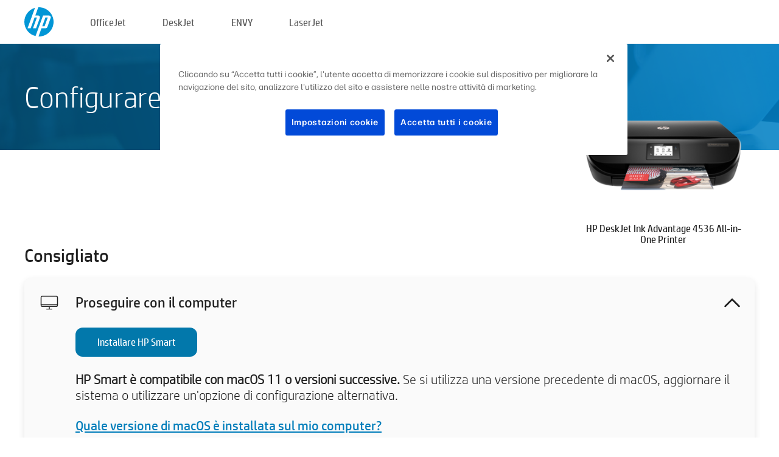

--- FILE ---
content_type: text/html;charset=UTF-8
request_url: https://123.hp.com/ch/it/devices/dj4536ia;jsessionid=F3E20CBE1CA857D01E4963DB515F1405;jsessionid=99964201808B88BA25DE3A0A0E31796F;jsessionid=E0770D57C491B7DC2EB28C7EEBDBDA08;jsessionid=056E9C692069C4C28BEF92D3C33868D5;jsessionid=02CBA936EA67D42C77F0F10223598C02;jsessionid=D64C12955341C34A290C49B95E875C35;jsessionid=205321DC92CD5D8865492946D9E13064;jsessionid=6945065289C0A91A8E1E48C6F55A30C7;jsessionid=ED7C4BDC87C6EA3A3EB92B9438FB9C49;jsessionid=37F397506FD6505779F99CF184C09238;jsessionid=7BDBA8D2B4B96D2BAF2106A7221B06C5;jsessionid=2A9B86CF22E58765DA8F060A6FE716F1;jsessionid=4F7F17B0773F032D2497D105772FBC8D;jsessionid=932707FA53574B99E4F1ACB9E6DF935F;jsessionid=02B25FFFFD2FDD78CC6EBAA2BCF8D1B8;jsessionid=3489B8A50CE3AE5C032EF835966C30FC;jsessionid=8C6642CFFF05AF335D4C49A7A1C8279E;jsessionid=B43FFDC9B2F57FEC2E9524FA00A30821
body_size: 8919
content:
<!doctype html>
<html
  country="CH" lang="it" dir="ltr"
>
  <head>
    
    <meta content="IE=edge" http-equiv="X-UA-Compatible" />
    <meta content="hpi" name="company_code" />
    <meta content="IPG" name="bu" />
    <meta content="text/html; charset=UTF-8" http-equiv="Content-Type" />
    <!-- <meta content="Welcome to the simplest way to setup your printer from a computer or mobile device. Easily download software, connect to a network, and print across devices." name="description" /> -->
    <meta name="description" content="Benvenuto/a nel sito ufficiale di HP® per la configurazione della stampante.  Per prima cosa occorre scaricare il software.  Sarà possibile connettere la stampante a una rete e stampare da più dispositivi." />
    <meta content="hpexpnontridion" name="hp_design_version" />
    <meta
      content="hp drivers, hp driver, hp downloads, hp download drivers, hp printer drivers, hp printers drivers, hp scanner drivers, hp printer driver, hp print drivers, hp printer drivers download"
      name="keywords"
    />
    <meta content="support.drivers" name="lifecycle" />
    <meta content="Solutions" name="page_content" />
    <meta content="follow, index" name="robots" />
    <meta content="Segment Neutral" name="segment" />
    <meta name="target_country" content="ch" />
    <meta content=" R11849 " name="web_section_id" />
    <meta content="True" name="HandheldFriendly" />
    <meta content="width=device-width, initial-scale=1.0" name="viewport" />

    <!-- CSS  -->
    <link media="screen" rel="stylesheet" href="/resources/assets/css/page/123fontstyles.css" />
    <link media="screen" rel="stylesheet" href="/resources/assets/dist/application.min.css" />
    <link rel="stylesheet" href="/resources/assets/css/vendor/jquery.typeahead.min.css" type="text/css" />

    <!--  JavaScript -->
    <script src="/resources/assets/js/vendor/jquery/jquery-3.7.1.min.js"></script>

    <script defer="defer" src="/resources/assets/js/vendor/jquery/can.jquery.min.js" type="text/javascript"></script>

    <script async src="//www.hp.com/cma/ng/lib/exceptions/privacy-banner.js"></script>
    <script defer="defer" src="/resources/assets/js/page/tooltipster.main.min.js" type="text/javascript"></script>
    <script
      defer="defer"
      src="/resources/assets/js/page/tooltipster.bundle.min.js"
      type="text/javascript"
    ></script>
    <script defer="defer" src="https://www8.hp.com/caas/header-footer/it/it/default/latest.r?contentType=js&amp;hide_country_selector=true" type="text/javascript"></script>
    <script defer="defer" src="/resources/assets/js/vendor/base.min.js" type="text/javascript"></script>
    <script defer="defer" src="/resources/assets/dist/application.min.js" type="text/javascript"></script>

    <script type="text/javascript">
      //UDL Analytics - GTM tag
      (function (w, d, s, l, i) {
        w[l] = w[l] || [];
        w[l].push({
          "gtm.start": new Date().getTime(),
          event: "gtm.js",
        });
        var f = d.getElementsByTagName(s)[0],
          j = d.createElement(s),
          dl = l != "dataLayer" ? "&amp;l=" + l : "";
        j.async = true;
        j.src = "https://www.googletagmanager.com/gtm.js?id=" + i + dl;
        f.parentNode.insertBefore(j, f);
      })(window, document, "script", "dataLayer", "GTM-MZXB4R4");
    </script>
  
    <title>123.hp.com - HP DeskJet Ink Advantage 4536 All-in-One Printer HP Smart</title>
    <link rel="stylesheet" href="/resources/assets/css/page/flex-design.css" type="text/css" />
    <link rel="stylesheet" href="/resources/assets/css/page/desktop-hp+-windows.css" type="text/css" />
    <link rel="stylesheet" href="/resources/assets/css/page/swls-delay.css" type="text/css" />
    <link rel="stylesheet" href="/resources/assets/css/page/desktop-unified.css" type="text/css" />
    <script defer="defer" src="/resources/assets/js/page/common.js" type="text/javascript"></script>
    <script defer="defer" src="/resources/assets/js/page/flex-design.js" type="text/javascript"></script>
    <script
      defer="defer"
      src="/resources/assets/js/page/desktop-offline-driver.js"
      type="text/javascript"
    ></script>
    <script defer="defer" src="/resources/assets/js/page/desktop-hp+-windows.js" type="text/javascript"></script>
    <script defer="defer" src="/resources/assets/js/page/desktop-unified.js" type="text/javascript"></script>
    <script src="https://cdn.optimizely.com/js/11773710518.js"></script>
    <script type="text/javascript">
      /*<![CDATA[*/
      var printerTroubleshootUrl = "https:\/\/support.hp.com\/printer-setup";
      var printerVideoUrl = "https:\/\/support.hp.com";
      var airPrintSupportUrl = "https:\/\/support.hp.com\/document\/ish_1946968-1947068-16";
      var macVersionSupportUrl = "https:\/\/support.apple.com\/109033";
      var appStoreUrl = "macappstore:\/\/apps.apple.com\/us\/app\/hp-smart\/id1474276998?mt=12";
      var osType = "os x";
      var printerSetupUrl = "https:\/\/support.hp.com\/ch-it\/printer-setup";
      var deviceId = "dj4536ia";
      var deviceName = "HP DeskJet Ink Advantage 4536 All-in-One Printer";
      var goToHpUrl = "https:\/\/h20180.www2.hp.com\/apps\/Nav?h_product=known\u0026h_client=S-A-10020-1\u0026h_lang=it\u0026h_cc=ch\u0026h_pagetype=s-002";
      var localePath = "\/ch\/it";
      /*]]>*/
    </script>
    <script type="text/javascript">
      var pageName = "desktop-unified";
      if (deviceId !== "") {
        pageName = pageName + "_" + deviceId.toLowerCase();
      }

      dataLayer.push({
        event: "e_pageView",
        pageNameL5: pageName,
      });
    </script>
  </head>
  <body>
    <div
      class="header-123"
      id="header-123"
    >
      <div class="header-container">
        <div class="hp-logo">
          <a
            href="/ch/it/"
            title="123.hp.com - Configurazione della stampante dal sito ufficiale di HP®"
          >
            <img alt="123.hp.com - Configurazione della stampante dal sito ufficiale di HP®" src="/resources/assets/img/hp-logo.svg" />
          </a>
        </div>
        <ul class="header-menu">
          <li>
            <a href="/ch/it/printers/officejet"
              >OfficeJet</a
            >
          </li>
          <li>
            <a href="/ch/it/printers/deskjet"
              >DeskJet</a
            >
          </li>
          <li>
            <a href="/ch/it/printers/envy">ENVY</a>
          </li>
          <li>
            <a href="/ch/it/printers/laserjet"
              >LaserJet</a
            >
          </li>
        </ul>
      </div>
    </div>
    <div>
      <input id="supportUrl" value="https://h20180.www2.hp.com/apps/Nav?h_product=7599699&amp;h_client=S-A-10020-1&amp;h_lang=it&amp;h_cc=ch&amp;h_pagetype=s-002" type="hidden" />
      <input id="languageDirection" value="ltr" type="hidden" />
      <input id="lang" value="it" type="hidden" />
      <input id="hpContact" value="" type="hidden" />
    </div>
    <div id="one23-overlay"></div>
    <main class="vertical">
      <div class="horizontal centered standard-bg">
        <div class="main-content horizontal grow space-between">
          <div class="page-header vertical centered">
            <div>Configurare la nuova stampante HP</div>
          </div>
          
        </div>
      </div>
      <div class="hpplus-bg-white horizontal centered">
        <div class="main-content vertical">
          <div class="vertical side-images">
            <div class="printer-container">
              
              <img
                alt="printer"
                class="printer-image"
                src="/resources/printer_images/DJ4536IA/290x245.png"
              />
              <div class="printer-title">HP DeskJet Ink Advantage 4536 All-in-One Printer</div>
            </div>
          </div>
          <div class="vertical ie-wrap-fix">
            <div class="install-list">
              <div class="list-header">Consigliato</div>
              <div class="list-item vertical" id="hpsmart-card">
                <div class="list-header arrow-header open">
                  <div class="list-header-left">
                    <div class="list-header-icon img-container">
                      <img src="/resources/assets/img/all_in_one.svg" />
                    </div>
                    <div>Proseguire con il computer</div>
                  </div>
                  <div class="list-header-right">
                    <img src="/resources/assets/img/chevron_down_black.svg" />
                  </div>
                </div>
                <div class="list-content vertical wrap-sm open">
                  <div>
                    <button
                      class="btn btn-blue"
                      id="hpsmart-download"
                    >Installare HP Smart</button>
                  </div>
                  <div class="text-main"><b>HP Smart è compatibile con macOS 11 o versioni successive.</b> Se si utilizza una versione precedente di macOS, aggiornare il sistema o utilizzare un'opzione di configurazione alternativa.</div>
                  <div class="text-main">
                    <a id="mac-version-url">Quale versione di macOS è installata sul mio computer?</a>
                  </div>
                </div>
              </div>
              <div
                class="list-header"
              >Opzioni di configurazione alternative</div>
              <div class="list-item vertical" id="mobile-card">
                <div class="list-header arrow-header open">
                  <div class="list-header-left">
                    <div class="list-header-icon img-container icon-thin">
                      <img src="/resources/assets/img/mobile.svg" />
                    </div>
                    <div>Passare a un dispositivo mobile</div>
                  </div>
                  <div class="list-header-right">
                    <img src="/resources/assets/img/chevron_down_black.svg" />
                  </div>
                </div>
                <div class="list-content horizontal open">
                  <div class="horizontal">
                    <div class="bordered-qr-code img-container">
                      <img src="/resources/assets/img/123_qr_code.svg" />
                    </div>
                    <div class="vertical appstore-images space-around" id="app-store-images">
                      <img alt="Mac" id="macBadge" src="/resources/assets/img/app_store/ios/it.svg" />
                      <img alt="Android" id="androidBadge" src="/resources/assets/img/app_store/android/it.png" />
                    </div>
                  </div>
                  <div class="vertical ie-wrap-fix">
                    <div class="text-main">Utilizzare un dispositivo mobile per la configurazione iniziale della stampante, che comprende la connessione alla rete. <b>Leggere il codice QR per iniziare.</b></div>
                  </div>
                </div>
              </div>
              <div class="list-item vertical" id="easystart-card">
                <div class="list-header arrow-header open">
                  <div class="list-header-left">
                    <div class="list-header-icon img-container icon-thin">
                      <img src="/resources/assets/img/apple.svg" />
                    </div>
                    <div>Stampare con HP Easy Start</div>
                  </div>
                  <div class="list-header-right">
                    <img src="/resources/assets/img/chevron_down_black.svg" />
                  </div>
                </div>
                <div class="list-content vertical open">
                  <div>
                    <button
                      class="btn btn-blue"
                      id="easystart-download"
                    >Installa HP Easy Start</button>
                  </div>
                  <div class="text-main">HP Easy Start connette la stampante a un dispositivo, installa i driver di stampa e configura le funzioni di scansione (se disponibili).</div>
                </div>
              </div>
              
            </div>
            <div class="support-list">
              <div class="support-item troubleshoot">
                <div class="support-header horizontal support-header-printer">
                  <div class="support-header-icon">
                    <img src="/resources/assets/img/support_icon_printer.svg" />
                  </div>
                  <div class="support-note">Serve aiuto per la risoluzione dei problemi durante la configurazione della stampante<br> <a id="printer-troubleshoot-url">Risolvere i problemi di configurazione</a></div>
                </div>
              </div>
              <div class="support-item video">
                <div class="support-header horizontal support-header-printer">
                  <div class="support-header-icon">
                    <img src="/resources/assets/img/support_icon_video.svg" />
                  </div>
                  <div class="support-note">Ulteriori informazioni e video sulla configurazione<br> <a id="printer-setup-url">Visitare il sito dell'Assistenza HP</a></div>
                </div>
              </div>
            </div>
          </div>
          <div id="country-selector-container">
      <div
        id="country-selector"
      >
        <i
          id="tooltip-image"
          class="sprite-sheet-flags sprite-flag sprite-flag-ch"
        ></i>
        <a class="tooltip country-tooltip" id="tooltip-text">Svizzera</a>
        <div class="down-tooltip" id="country-selector-tooltip" style="left: 0px; bottom: 35px; display: none">
          <div id="supported-countries">
      <div>
        <div>
          <div class="country-selector-header">Selezionare la posizione/lingua</div>
          <table class="country-selector-table">
            <!-- Row 1 -->
            <tr>
              <td id="country-item">
      <div>
        <i
          class="sprite-sheet-flags sprite-flag sprite-flag-au"
        ></i>
        <a
          href="/au/en/devices/dj4536ia;jsessionid=F3E20CBE1CA857D01E4963DB515F1405;jsessionid=99964201808B88BA25DE3A0A0E31796F;jsessionid=E0770D57C491B7DC2EB28C7EEBDBDA08;jsessionid=056E9C692069C4C28BEF92D3C33868D5;jsessionid=02CBA936EA67D42C77F0F10223598C02;jsessionid=D64C12955341C34A290C49B95E875C35;jsessionid=205321DC92CD5D8865492946D9E13064;jsessionid=6945065289C0A91A8E1E48C6F55A30C7;jsessionid=ED7C4BDC87C6EA3A3EB92B9438FB9C49;jsessionid=37F397506FD6505779F99CF184C09238;jsessionid=7BDBA8D2B4B96D2BAF2106A7221B06C5;jsessionid=2A9B86CF22E58765DA8F060A6FE716F1;jsessionid=4F7F17B0773F032D2497D105772FBC8D;jsessionid=932707FA53574B99E4F1ACB9E6DF935F;jsessionid=02B25FFFFD2FDD78CC6EBAA2BCF8D1B8;jsessionid=3489B8A50CE3AE5C032EF835966C30FC;jsessionid=8C6642CFFF05AF335D4C49A7A1C8279E;jsessionid=B43FFDC9B2F57FEC2E9524FA00A30821"
          id="au_en"
        >Australia</a>
      </div>
    </td>
              <td id="country-item">
      <div>
        <i
          class="sprite-sheet-flags sprite-flag sprite-flag-in"
        ></i>
        <a
          href="/in/en/devices/dj4536ia;jsessionid=F3E20CBE1CA857D01E4963DB515F1405;jsessionid=99964201808B88BA25DE3A0A0E31796F;jsessionid=E0770D57C491B7DC2EB28C7EEBDBDA08;jsessionid=056E9C692069C4C28BEF92D3C33868D5;jsessionid=02CBA936EA67D42C77F0F10223598C02;jsessionid=D64C12955341C34A290C49B95E875C35;jsessionid=205321DC92CD5D8865492946D9E13064;jsessionid=6945065289C0A91A8E1E48C6F55A30C7;jsessionid=ED7C4BDC87C6EA3A3EB92B9438FB9C49;jsessionid=37F397506FD6505779F99CF184C09238;jsessionid=7BDBA8D2B4B96D2BAF2106A7221B06C5;jsessionid=2A9B86CF22E58765DA8F060A6FE716F1;jsessionid=4F7F17B0773F032D2497D105772FBC8D;jsessionid=932707FA53574B99E4F1ACB9E6DF935F;jsessionid=02B25FFFFD2FDD78CC6EBAA2BCF8D1B8;jsessionid=3489B8A50CE3AE5C032EF835966C30FC;jsessionid=8C6642CFFF05AF335D4C49A7A1C8279E;jsessionid=B43FFDC9B2F57FEC2E9524FA00A30821"
          id="in_en"
        >India</a>
      </div>
    </td>
              <td id="country-item">
      <div>
        <i
          class="sprite-sheet-flags sprite-flag sprite-flag-pl"
        ></i>
        <a
          href="/pl/pl/devices/dj4536ia;jsessionid=F3E20CBE1CA857D01E4963DB515F1405;jsessionid=99964201808B88BA25DE3A0A0E31796F;jsessionid=E0770D57C491B7DC2EB28C7EEBDBDA08;jsessionid=056E9C692069C4C28BEF92D3C33868D5;jsessionid=02CBA936EA67D42C77F0F10223598C02;jsessionid=D64C12955341C34A290C49B95E875C35;jsessionid=205321DC92CD5D8865492946D9E13064;jsessionid=6945065289C0A91A8E1E48C6F55A30C7;jsessionid=ED7C4BDC87C6EA3A3EB92B9438FB9C49;jsessionid=37F397506FD6505779F99CF184C09238;jsessionid=7BDBA8D2B4B96D2BAF2106A7221B06C5;jsessionid=2A9B86CF22E58765DA8F060A6FE716F1;jsessionid=4F7F17B0773F032D2497D105772FBC8D;jsessionid=932707FA53574B99E4F1ACB9E6DF935F;jsessionid=02B25FFFFD2FDD78CC6EBAA2BCF8D1B8;jsessionid=3489B8A50CE3AE5C032EF835966C30FC;jsessionid=8C6642CFFF05AF335D4C49A7A1C8279E;jsessionid=B43FFDC9B2F57FEC2E9524FA00A30821"
          id="pl_pl"
        >Polska</a>
      </div>
    </td>
              <td id="country-item">
      <div>
        <i
          class="sprite-sheet-flags sprite-flag sprite-flag-us"
        ></i>
        <a
          href="/us/en/devices/dj4536ia;jsessionid=F3E20CBE1CA857D01E4963DB515F1405;jsessionid=99964201808B88BA25DE3A0A0E31796F;jsessionid=E0770D57C491B7DC2EB28C7EEBDBDA08;jsessionid=056E9C692069C4C28BEF92D3C33868D5;jsessionid=02CBA936EA67D42C77F0F10223598C02;jsessionid=D64C12955341C34A290C49B95E875C35;jsessionid=205321DC92CD5D8865492946D9E13064;jsessionid=6945065289C0A91A8E1E48C6F55A30C7;jsessionid=ED7C4BDC87C6EA3A3EB92B9438FB9C49;jsessionid=37F397506FD6505779F99CF184C09238;jsessionid=7BDBA8D2B4B96D2BAF2106A7221B06C5;jsessionid=2A9B86CF22E58765DA8F060A6FE716F1;jsessionid=4F7F17B0773F032D2497D105772FBC8D;jsessionid=932707FA53574B99E4F1ACB9E6DF935F;jsessionid=02B25FFFFD2FDD78CC6EBAA2BCF8D1B8;jsessionid=3489B8A50CE3AE5C032EF835966C30FC;jsessionid=8C6642CFFF05AF335D4C49A7A1C8279E;jsessionid=B43FFDC9B2F57FEC2E9524FA00A30821"
          id="us_en"
        >United States</a>
      </div>
    </td>
            </tr>

            <!-- Row 2 -->
            <tr>
              <td id="country-item">
      <div>
        <i
          class="sprite-sheet-flags sprite-flag sprite-flag-at"
        ></i>
        <a
          href="/at/de/devices/dj4536ia;jsessionid=F3E20CBE1CA857D01E4963DB515F1405;jsessionid=99964201808B88BA25DE3A0A0E31796F;jsessionid=E0770D57C491B7DC2EB28C7EEBDBDA08;jsessionid=056E9C692069C4C28BEF92D3C33868D5;jsessionid=02CBA936EA67D42C77F0F10223598C02;jsessionid=D64C12955341C34A290C49B95E875C35;jsessionid=205321DC92CD5D8865492946D9E13064;jsessionid=6945065289C0A91A8E1E48C6F55A30C7;jsessionid=ED7C4BDC87C6EA3A3EB92B9438FB9C49;jsessionid=37F397506FD6505779F99CF184C09238;jsessionid=7BDBA8D2B4B96D2BAF2106A7221B06C5;jsessionid=2A9B86CF22E58765DA8F060A6FE716F1;jsessionid=4F7F17B0773F032D2497D105772FBC8D;jsessionid=932707FA53574B99E4F1ACB9E6DF935F;jsessionid=02B25FFFFD2FDD78CC6EBAA2BCF8D1B8;jsessionid=3489B8A50CE3AE5C032EF835966C30FC;jsessionid=8C6642CFFF05AF335D4C49A7A1C8279E;jsessionid=B43FFDC9B2F57FEC2E9524FA00A30821"
          id="at_de"
        >Austria</a>
      </div>
    </td>
              <td id="country-item">
      <div>
        <i
          class="sprite-sheet-flags sprite-flag sprite-flag-ie"
        ></i>
        <a
          href="/ie/en/devices/dj4536ia;jsessionid=F3E20CBE1CA857D01E4963DB515F1405;jsessionid=99964201808B88BA25DE3A0A0E31796F;jsessionid=E0770D57C491B7DC2EB28C7EEBDBDA08;jsessionid=056E9C692069C4C28BEF92D3C33868D5;jsessionid=02CBA936EA67D42C77F0F10223598C02;jsessionid=D64C12955341C34A290C49B95E875C35;jsessionid=205321DC92CD5D8865492946D9E13064;jsessionid=6945065289C0A91A8E1E48C6F55A30C7;jsessionid=ED7C4BDC87C6EA3A3EB92B9438FB9C49;jsessionid=37F397506FD6505779F99CF184C09238;jsessionid=7BDBA8D2B4B96D2BAF2106A7221B06C5;jsessionid=2A9B86CF22E58765DA8F060A6FE716F1;jsessionid=4F7F17B0773F032D2497D105772FBC8D;jsessionid=932707FA53574B99E4F1ACB9E6DF935F;jsessionid=02B25FFFFD2FDD78CC6EBAA2BCF8D1B8;jsessionid=3489B8A50CE3AE5C032EF835966C30FC;jsessionid=8C6642CFFF05AF335D4C49A7A1C8279E;jsessionid=B43FFDC9B2F57FEC2E9524FA00A30821"
          id="ie_en"
        >Ireland</a>
      </div>
    </td>
              <td id="country-item">
      <div>
        <i
          class="sprite-sheet-flags sprite-flag sprite-flag-pt"
        ></i>
        <a
          href="/pt/pt/devices/dj4536ia;jsessionid=F3E20CBE1CA857D01E4963DB515F1405;jsessionid=99964201808B88BA25DE3A0A0E31796F;jsessionid=E0770D57C491B7DC2EB28C7EEBDBDA08;jsessionid=056E9C692069C4C28BEF92D3C33868D5;jsessionid=02CBA936EA67D42C77F0F10223598C02;jsessionid=D64C12955341C34A290C49B95E875C35;jsessionid=205321DC92CD5D8865492946D9E13064;jsessionid=6945065289C0A91A8E1E48C6F55A30C7;jsessionid=ED7C4BDC87C6EA3A3EB92B9438FB9C49;jsessionid=37F397506FD6505779F99CF184C09238;jsessionid=7BDBA8D2B4B96D2BAF2106A7221B06C5;jsessionid=2A9B86CF22E58765DA8F060A6FE716F1;jsessionid=4F7F17B0773F032D2497D105772FBC8D;jsessionid=932707FA53574B99E4F1ACB9E6DF935F;jsessionid=02B25FFFFD2FDD78CC6EBAA2BCF8D1B8;jsessionid=3489B8A50CE3AE5C032EF835966C30FC;jsessionid=8C6642CFFF05AF335D4C49A7A1C8279E;jsessionid=B43FFDC9B2F57FEC2E9524FA00A30821"
          id="pt_pt"
        >Portugal</a>
      </div>
    </td>
              <td id="country-item">
      <div>
        <i
          class="sprite-sheet-flags sprite-flag sprite-flag-bg"
        ></i>
        <a
          href="/bg/bg/devices/dj4536ia;jsessionid=F3E20CBE1CA857D01E4963DB515F1405;jsessionid=99964201808B88BA25DE3A0A0E31796F;jsessionid=E0770D57C491B7DC2EB28C7EEBDBDA08;jsessionid=056E9C692069C4C28BEF92D3C33868D5;jsessionid=02CBA936EA67D42C77F0F10223598C02;jsessionid=D64C12955341C34A290C49B95E875C35;jsessionid=205321DC92CD5D8865492946D9E13064;jsessionid=6945065289C0A91A8E1E48C6F55A30C7;jsessionid=ED7C4BDC87C6EA3A3EB92B9438FB9C49;jsessionid=37F397506FD6505779F99CF184C09238;jsessionid=7BDBA8D2B4B96D2BAF2106A7221B06C5;jsessionid=2A9B86CF22E58765DA8F060A6FE716F1;jsessionid=4F7F17B0773F032D2497D105772FBC8D;jsessionid=932707FA53574B99E4F1ACB9E6DF935F;jsessionid=02B25FFFFD2FDD78CC6EBAA2BCF8D1B8;jsessionid=3489B8A50CE3AE5C032EF835966C30FC;jsessionid=8C6642CFFF05AF335D4C49A7A1C8279E;jsessionid=B43FFDC9B2F57FEC2E9524FA00A30821"
          id="bg_bg"
        >България</a>
      </div>
    </td>
            </tr>

            <!-- Row 3 -->
            <tr>
              <td id="country-item">
      <div>
        <i
          class="sprite-sheet-flags sprite-flag sprite-flag-be"
        ></i>
        <a
          href="/be/nl/devices/dj4536ia;jsessionid=F3E20CBE1CA857D01E4963DB515F1405;jsessionid=99964201808B88BA25DE3A0A0E31796F;jsessionid=E0770D57C491B7DC2EB28C7EEBDBDA08;jsessionid=056E9C692069C4C28BEF92D3C33868D5;jsessionid=02CBA936EA67D42C77F0F10223598C02;jsessionid=D64C12955341C34A290C49B95E875C35;jsessionid=205321DC92CD5D8865492946D9E13064;jsessionid=6945065289C0A91A8E1E48C6F55A30C7;jsessionid=ED7C4BDC87C6EA3A3EB92B9438FB9C49;jsessionid=37F397506FD6505779F99CF184C09238;jsessionid=7BDBA8D2B4B96D2BAF2106A7221B06C5;jsessionid=2A9B86CF22E58765DA8F060A6FE716F1;jsessionid=4F7F17B0773F032D2497D105772FBC8D;jsessionid=932707FA53574B99E4F1ACB9E6DF935F;jsessionid=02B25FFFFD2FDD78CC6EBAA2BCF8D1B8;jsessionid=3489B8A50CE3AE5C032EF835966C30FC;jsessionid=8C6642CFFF05AF335D4C49A7A1C8279E;jsessionid=B43FFDC9B2F57FEC2E9524FA00A30821"
          id="be_nl"
        >België</a>
      </div>
    </td>
              <td id="country-item">
      <div>
        <i
          class="sprite-sheet-flags sprite-flag sprite-flag-it"
        ></i>
        <a
          href="/it/it/devices/dj4536ia;jsessionid=F3E20CBE1CA857D01E4963DB515F1405;jsessionid=99964201808B88BA25DE3A0A0E31796F;jsessionid=E0770D57C491B7DC2EB28C7EEBDBDA08;jsessionid=056E9C692069C4C28BEF92D3C33868D5;jsessionid=02CBA936EA67D42C77F0F10223598C02;jsessionid=D64C12955341C34A290C49B95E875C35;jsessionid=205321DC92CD5D8865492946D9E13064;jsessionid=6945065289C0A91A8E1E48C6F55A30C7;jsessionid=ED7C4BDC87C6EA3A3EB92B9438FB9C49;jsessionid=37F397506FD6505779F99CF184C09238;jsessionid=7BDBA8D2B4B96D2BAF2106A7221B06C5;jsessionid=2A9B86CF22E58765DA8F060A6FE716F1;jsessionid=4F7F17B0773F032D2497D105772FBC8D;jsessionid=932707FA53574B99E4F1ACB9E6DF935F;jsessionid=02B25FFFFD2FDD78CC6EBAA2BCF8D1B8;jsessionid=3489B8A50CE3AE5C032EF835966C30FC;jsessionid=8C6642CFFF05AF335D4C49A7A1C8279E;jsessionid=B43FFDC9B2F57FEC2E9524FA00A30821"
          id="it_it"
        >Italia</a>
      </div>
    </td>
              <td id="country-item">
      <div>
        <i
          class="sprite-sheet-flags sprite-flag sprite-flag-pr"
        ></i>
        <a
          href="/pr/en/devices/dj4536ia;jsessionid=F3E20CBE1CA857D01E4963DB515F1405;jsessionid=99964201808B88BA25DE3A0A0E31796F;jsessionid=E0770D57C491B7DC2EB28C7EEBDBDA08;jsessionid=056E9C692069C4C28BEF92D3C33868D5;jsessionid=02CBA936EA67D42C77F0F10223598C02;jsessionid=D64C12955341C34A290C49B95E875C35;jsessionid=205321DC92CD5D8865492946D9E13064;jsessionid=6945065289C0A91A8E1E48C6F55A30C7;jsessionid=ED7C4BDC87C6EA3A3EB92B9438FB9C49;jsessionid=37F397506FD6505779F99CF184C09238;jsessionid=7BDBA8D2B4B96D2BAF2106A7221B06C5;jsessionid=2A9B86CF22E58765DA8F060A6FE716F1;jsessionid=4F7F17B0773F032D2497D105772FBC8D;jsessionid=932707FA53574B99E4F1ACB9E6DF935F;jsessionid=02B25FFFFD2FDD78CC6EBAA2BCF8D1B8;jsessionid=3489B8A50CE3AE5C032EF835966C30FC;jsessionid=8C6642CFFF05AF335D4C49A7A1C8279E;jsessionid=B43FFDC9B2F57FEC2E9524FA00A30821"
          id="pr_en"
        >Puerto Rico</a>
      </div>
    </td>
              <td id="country-item">
      <div>
        <i
          class="sprite-sheet-flags sprite-flag sprite-flag-gr"
        ></i>
        <a
          href="/gr/el/devices/dj4536ia;jsessionid=F3E20CBE1CA857D01E4963DB515F1405;jsessionid=99964201808B88BA25DE3A0A0E31796F;jsessionid=E0770D57C491B7DC2EB28C7EEBDBDA08;jsessionid=056E9C692069C4C28BEF92D3C33868D5;jsessionid=02CBA936EA67D42C77F0F10223598C02;jsessionid=D64C12955341C34A290C49B95E875C35;jsessionid=205321DC92CD5D8865492946D9E13064;jsessionid=6945065289C0A91A8E1E48C6F55A30C7;jsessionid=ED7C4BDC87C6EA3A3EB92B9438FB9C49;jsessionid=37F397506FD6505779F99CF184C09238;jsessionid=7BDBA8D2B4B96D2BAF2106A7221B06C5;jsessionid=2A9B86CF22E58765DA8F060A6FE716F1;jsessionid=4F7F17B0773F032D2497D105772FBC8D;jsessionid=932707FA53574B99E4F1ACB9E6DF935F;jsessionid=02B25FFFFD2FDD78CC6EBAA2BCF8D1B8;jsessionid=3489B8A50CE3AE5C032EF835966C30FC;jsessionid=8C6642CFFF05AF335D4C49A7A1C8279E;jsessionid=B43FFDC9B2F57FEC2E9524FA00A30821"
          id="gr_el"
        >Ελλάδα</a>
      </div>
    </td>
            </tr>

            <!-- Row 4 -->
            <tr>
              <td id="country-item">
      <div>
        <i
          class="sprite-sheet-flags sprite-flag sprite-flag-be"
        ></i>
        <a
          href="/be/fr/devices/dj4536ia;jsessionid=F3E20CBE1CA857D01E4963DB515F1405;jsessionid=99964201808B88BA25DE3A0A0E31796F;jsessionid=E0770D57C491B7DC2EB28C7EEBDBDA08;jsessionid=056E9C692069C4C28BEF92D3C33868D5;jsessionid=02CBA936EA67D42C77F0F10223598C02;jsessionid=D64C12955341C34A290C49B95E875C35;jsessionid=205321DC92CD5D8865492946D9E13064;jsessionid=6945065289C0A91A8E1E48C6F55A30C7;jsessionid=ED7C4BDC87C6EA3A3EB92B9438FB9C49;jsessionid=37F397506FD6505779F99CF184C09238;jsessionid=7BDBA8D2B4B96D2BAF2106A7221B06C5;jsessionid=2A9B86CF22E58765DA8F060A6FE716F1;jsessionid=4F7F17B0773F032D2497D105772FBC8D;jsessionid=932707FA53574B99E4F1ACB9E6DF935F;jsessionid=02B25FFFFD2FDD78CC6EBAA2BCF8D1B8;jsessionid=3489B8A50CE3AE5C032EF835966C30FC;jsessionid=8C6642CFFF05AF335D4C49A7A1C8279E;jsessionid=B43FFDC9B2F57FEC2E9524FA00A30821"
          id="be_fr"
        >Belgique</a>
      </div>
    </td>
              <td id="country-item">
      <div>
        <i
          class="sprite-sheet-flags sprite-flag sprite-flag-lv"
        ></i>
        <a
          href="/lv/lv/devices/dj4536ia;jsessionid=F3E20CBE1CA857D01E4963DB515F1405;jsessionid=99964201808B88BA25DE3A0A0E31796F;jsessionid=E0770D57C491B7DC2EB28C7EEBDBDA08;jsessionid=056E9C692069C4C28BEF92D3C33868D5;jsessionid=02CBA936EA67D42C77F0F10223598C02;jsessionid=D64C12955341C34A290C49B95E875C35;jsessionid=205321DC92CD5D8865492946D9E13064;jsessionid=6945065289C0A91A8E1E48C6F55A30C7;jsessionid=ED7C4BDC87C6EA3A3EB92B9438FB9C49;jsessionid=37F397506FD6505779F99CF184C09238;jsessionid=7BDBA8D2B4B96D2BAF2106A7221B06C5;jsessionid=2A9B86CF22E58765DA8F060A6FE716F1;jsessionid=4F7F17B0773F032D2497D105772FBC8D;jsessionid=932707FA53574B99E4F1ACB9E6DF935F;jsessionid=02B25FFFFD2FDD78CC6EBAA2BCF8D1B8;jsessionid=3489B8A50CE3AE5C032EF835966C30FC;jsessionid=8C6642CFFF05AF335D4C49A7A1C8279E;jsessionid=B43FFDC9B2F57FEC2E9524FA00A30821"
          id="lv_lv"
        >Latvija</a>
      </div>
    </td>
              <td id="country-item">
      <div>
        <i
          class="sprite-sheet-flags sprite-flag sprite-flag-ro"
        ></i>
        <a
          href="/ro/ro/devices/dj4536ia;jsessionid=F3E20CBE1CA857D01E4963DB515F1405;jsessionid=99964201808B88BA25DE3A0A0E31796F;jsessionid=E0770D57C491B7DC2EB28C7EEBDBDA08;jsessionid=056E9C692069C4C28BEF92D3C33868D5;jsessionid=02CBA936EA67D42C77F0F10223598C02;jsessionid=D64C12955341C34A290C49B95E875C35;jsessionid=205321DC92CD5D8865492946D9E13064;jsessionid=6945065289C0A91A8E1E48C6F55A30C7;jsessionid=ED7C4BDC87C6EA3A3EB92B9438FB9C49;jsessionid=37F397506FD6505779F99CF184C09238;jsessionid=7BDBA8D2B4B96D2BAF2106A7221B06C5;jsessionid=2A9B86CF22E58765DA8F060A6FE716F1;jsessionid=4F7F17B0773F032D2497D105772FBC8D;jsessionid=932707FA53574B99E4F1ACB9E6DF935F;jsessionid=02B25FFFFD2FDD78CC6EBAA2BCF8D1B8;jsessionid=3489B8A50CE3AE5C032EF835966C30FC;jsessionid=8C6642CFFF05AF335D4C49A7A1C8279E;jsessionid=B43FFDC9B2F57FEC2E9524FA00A30821"
          id="ro_ro"
        >România</a>
      </div>
    </td>
              <td id="country-item">
      <div>
        <i
          class="sprite-sheet-flags sprite-flag sprite-flag-cy"
        ></i>
        <a
          href="/cy/el/devices/dj4536ia;jsessionid=F3E20CBE1CA857D01E4963DB515F1405;jsessionid=99964201808B88BA25DE3A0A0E31796F;jsessionid=E0770D57C491B7DC2EB28C7EEBDBDA08;jsessionid=056E9C692069C4C28BEF92D3C33868D5;jsessionid=02CBA936EA67D42C77F0F10223598C02;jsessionid=D64C12955341C34A290C49B95E875C35;jsessionid=205321DC92CD5D8865492946D9E13064;jsessionid=6945065289C0A91A8E1E48C6F55A30C7;jsessionid=ED7C4BDC87C6EA3A3EB92B9438FB9C49;jsessionid=37F397506FD6505779F99CF184C09238;jsessionid=7BDBA8D2B4B96D2BAF2106A7221B06C5;jsessionid=2A9B86CF22E58765DA8F060A6FE716F1;jsessionid=4F7F17B0773F032D2497D105772FBC8D;jsessionid=932707FA53574B99E4F1ACB9E6DF935F;jsessionid=02B25FFFFD2FDD78CC6EBAA2BCF8D1B8;jsessionid=3489B8A50CE3AE5C032EF835966C30FC;jsessionid=8C6642CFFF05AF335D4C49A7A1C8279E;jsessionid=B43FFDC9B2F57FEC2E9524FA00A30821"
          id="cy_el"
        >Κύπρος</a>
      </div>
    </td>
            </tr>

            <!-- Row 5 -->
            <tr>
              <td id="country-item">
      <div>
        <i
          class="sprite-sheet-flags sprite-flag sprite-flag-br"
        ></i>
        <a
          href="/br/pt/devices/dj4536ia;jsessionid=F3E20CBE1CA857D01E4963DB515F1405;jsessionid=99964201808B88BA25DE3A0A0E31796F;jsessionid=E0770D57C491B7DC2EB28C7EEBDBDA08;jsessionid=056E9C692069C4C28BEF92D3C33868D5;jsessionid=02CBA936EA67D42C77F0F10223598C02;jsessionid=D64C12955341C34A290C49B95E875C35;jsessionid=205321DC92CD5D8865492946D9E13064;jsessionid=6945065289C0A91A8E1E48C6F55A30C7;jsessionid=ED7C4BDC87C6EA3A3EB92B9438FB9C49;jsessionid=37F397506FD6505779F99CF184C09238;jsessionid=7BDBA8D2B4B96D2BAF2106A7221B06C5;jsessionid=2A9B86CF22E58765DA8F060A6FE716F1;jsessionid=4F7F17B0773F032D2497D105772FBC8D;jsessionid=932707FA53574B99E4F1ACB9E6DF935F;jsessionid=02B25FFFFD2FDD78CC6EBAA2BCF8D1B8;jsessionid=3489B8A50CE3AE5C032EF835966C30FC;jsessionid=8C6642CFFF05AF335D4C49A7A1C8279E;jsessionid=B43FFDC9B2F57FEC2E9524FA00A30821"
          id="br_pt"
        >Brasil</a>
      </div>
    </td>
              <td id="country-item">
      <div>
        <i
          class="sprite-sheet-flags sprite-flag sprite-flag-lt"
        ></i>
        <a
          href="/lt/lt/devices/dj4536ia;jsessionid=F3E20CBE1CA857D01E4963DB515F1405;jsessionid=99964201808B88BA25DE3A0A0E31796F;jsessionid=E0770D57C491B7DC2EB28C7EEBDBDA08;jsessionid=056E9C692069C4C28BEF92D3C33868D5;jsessionid=02CBA936EA67D42C77F0F10223598C02;jsessionid=D64C12955341C34A290C49B95E875C35;jsessionid=205321DC92CD5D8865492946D9E13064;jsessionid=6945065289C0A91A8E1E48C6F55A30C7;jsessionid=ED7C4BDC87C6EA3A3EB92B9438FB9C49;jsessionid=37F397506FD6505779F99CF184C09238;jsessionid=7BDBA8D2B4B96D2BAF2106A7221B06C5;jsessionid=2A9B86CF22E58765DA8F060A6FE716F1;jsessionid=4F7F17B0773F032D2497D105772FBC8D;jsessionid=932707FA53574B99E4F1ACB9E6DF935F;jsessionid=02B25FFFFD2FDD78CC6EBAA2BCF8D1B8;jsessionid=3489B8A50CE3AE5C032EF835966C30FC;jsessionid=8C6642CFFF05AF335D4C49A7A1C8279E;jsessionid=B43FFDC9B2F57FEC2E9524FA00A30821"
          id="lt_lt"
        >Lietuva</a>
      </div>
    </td>
              <td id="country-item">
      <div>
        <i
          class="sprite-sheet-flags sprite-flag sprite-flag-ch"
        ></i>
        <a
          href="/ch/de/devices/dj4536ia;jsessionid=F3E20CBE1CA857D01E4963DB515F1405;jsessionid=99964201808B88BA25DE3A0A0E31796F;jsessionid=E0770D57C491B7DC2EB28C7EEBDBDA08;jsessionid=056E9C692069C4C28BEF92D3C33868D5;jsessionid=02CBA936EA67D42C77F0F10223598C02;jsessionid=D64C12955341C34A290C49B95E875C35;jsessionid=205321DC92CD5D8865492946D9E13064;jsessionid=6945065289C0A91A8E1E48C6F55A30C7;jsessionid=ED7C4BDC87C6EA3A3EB92B9438FB9C49;jsessionid=37F397506FD6505779F99CF184C09238;jsessionid=7BDBA8D2B4B96D2BAF2106A7221B06C5;jsessionid=2A9B86CF22E58765DA8F060A6FE716F1;jsessionid=4F7F17B0773F032D2497D105772FBC8D;jsessionid=932707FA53574B99E4F1ACB9E6DF935F;jsessionid=02B25FFFFD2FDD78CC6EBAA2BCF8D1B8;jsessionid=3489B8A50CE3AE5C032EF835966C30FC;jsessionid=8C6642CFFF05AF335D4C49A7A1C8279E;jsessionid=B43FFDC9B2F57FEC2E9524FA00A30821"
          id="ch_de"
        >Schweiz</a>
      </div>
    </td>
              <td id="country-item">
      <div>
        <i
          class="sprite-sheet-flags sprite-flag sprite-flag-ru"
        ></i>
        <a
          href="/ru/ru/devices/dj4536ia;jsessionid=F3E20CBE1CA857D01E4963DB515F1405;jsessionid=99964201808B88BA25DE3A0A0E31796F;jsessionid=E0770D57C491B7DC2EB28C7EEBDBDA08;jsessionid=056E9C692069C4C28BEF92D3C33868D5;jsessionid=02CBA936EA67D42C77F0F10223598C02;jsessionid=D64C12955341C34A290C49B95E875C35;jsessionid=205321DC92CD5D8865492946D9E13064;jsessionid=6945065289C0A91A8E1E48C6F55A30C7;jsessionid=ED7C4BDC87C6EA3A3EB92B9438FB9C49;jsessionid=37F397506FD6505779F99CF184C09238;jsessionid=7BDBA8D2B4B96D2BAF2106A7221B06C5;jsessionid=2A9B86CF22E58765DA8F060A6FE716F1;jsessionid=4F7F17B0773F032D2497D105772FBC8D;jsessionid=932707FA53574B99E4F1ACB9E6DF935F;jsessionid=02B25FFFFD2FDD78CC6EBAA2BCF8D1B8;jsessionid=3489B8A50CE3AE5C032EF835966C30FC;jsessionid=8C6642CFFF05AF335D4C49A7A1C8279E;jsessionid=B43FFDC9B2F57FEC2E9524FA00A30821"
          id="ru_ru"
        >Россия</a>
      </div>
    </td>
            </tr>

            <!-- Row 6 -->
            <tr>
              <td id="country-item">
      <div>
        <i
          class="sprite-sheet-flags sprite-flag sprite-flag-ca"
        ></i>
        <a
          href="/ca/en/devices/dj4536ia;jsessionid=F3E20CBE1CA857D01E4963DB515F1405;jsessionid=99964201808B88BA25DE3A0A0E31796F;jsessionid=E0770D57C491B7DC2EB28C7EEBDBDA08;jsessionid=056E9C692069C4C28BEF92D3C33868D5;jsessionid=02CBA936EA67D42C77F0F10223598C02;jsessionid=D64C12955341C34A290C49B95E875C35;jsessionid=205321DC92CD5D8865492946D9E13064;jsessionid=6945065289C0A91A8E1E48C6F55A30C7;jsessionid=ED7C4BDC87C6EA3A3EB92B9438FB9C49;jsessionid=37F397506FD6505779F99CF184C09238;jsessionid=7BDBA8D2B4B96D2BAF2106A7221B06C5;jsessionid=2A9B86CF22E58765DA8F060A6FE716F1;jsessionid=4F7F17B0773F032D2497D105772FBC8D;jsessionid=932707FA53574B99E4F1ACB9E6DF935F;jsessionid=02B25FFFFD2FDD78CC6EBAA2BCF8D1B8;jsessionid=3489B8A50CE3AE5C032EF835966C30FC;jsessionid=8C6642CFFF05AF335D4C49A7A1C8279E;jsessionid=B43FFDC9B2F57FEC2E9524FA00A30821"
          id="ca_en"
        >Canada</a>
      </div>
    </td>
              <td id="country-item">
      <div>
        <i
          class="sprite-sheet-flags sprite-flag sprite-flag-lu"
        ></i>
        <a
          href="/lu/fr/devices/dj4536ia;jsessionid=F3E20CBE1CA857D01E4963DB515F1405;jsessionid=99964201808B88BA25DE3A0A0E31796F;jsessionid=E0770D57C491B7DC2EB28C7EEBDBDA08;jsessionid=056E9C692069C4C28BEF92D3C33868D5;jsessionid=02CBA936EA67D42C77F0F10223598C02;jsessionid=D64C12955341C34A290C49B95E875C35;jsessionid=205321DC92CD5D8865492946D9E13064;jsessionid=6945065289C0A91A8E1E48C6F55A30C7;jsessionid=ED7C4BDC87C6EA3A3EB92B9438FB9C49;jsessionid=37F397506FD6505779F99CF184C09238;jsessionid=7BDBA8D2B4B96D2BAF2106A7221B06C5;jsessionid=2A9B86CF22E58765DA8F060A6FE716F1;jsessionid=4F7F17B0773F032D2497D105772FBC8D;jsessionid=932707FA53574B99E4F1ACB9E6DF935F;jsessionid=02B25FFFFD2FDD78CC6EBAA2BCF8D1B8;jsessionid=3489B8A50CE3AE5C032EF835966C30FC;jsessionid=8C6642CFFF05AF335D4C49A7A1C8279E;jsessionid=B43FFDC9B2F57FEC2E9524FA00A30821"
          id="lu_fr"
        >Luxembourg</a>
      </div>
    </td>
              <td id="country-item">
      <div>
        <i
          class="sprite-sheet-flags sprite-flag sprite-flag-si"
        ></i>
        <a
          href="/si/sl/devices/dj4536ia;jsessionid=F3E20CBE1CA857D01E4963DB515F1405;jsessionid=99964201808B88BA25DE3A0A0E31796F;jsessionid=E0770D57C491B7DC2EB28C7EEBDBDA08;jsessionid=056E9C692069C4C28BEF92D3C33868D5;jsessionid=02CBA936EA67D42C77F0F10223598C02;jsessionid=D64C12955341C34A290C49B95E875C35;jsessionid=205321DC92CD5D8865492946D9E13064;jsessionid=6945065289C0A91A8E1E48C6F55A30C7;jsessionid=ED7C4BDC87C6EA3A3EB92B9438FB9C49;jsessionid=37F397506FD6505779F99CF184C09238;jsessionid=7BDBA8D2B4B96D2BAF2106A7221B06C5;jsessionid=2A9B86CF22E58765DA8F060A6FE716F1;jsessionid=4F7F17B0773F032D2497D105772FBC8D;jsessionid=932707FA53574B99E4F1ACB9E6DF935F;jsessionid=02B25FFFFD2FDD78CC6EBAA2BCF8D1B8;jsessionid=3489B8A50CE3AE5C032EF835966C30FC;jsessionid=8C6642CFFF05AF335D4C49A7A1C8279E;jsessionid=B43FFDC9B2F57FEC2E9524FA00A30821"
          id="si_sl"
        >Slovenija</a>
      </div>
    </td>
              <td id="country-item">
      <div>
        <i
          class="sprite-sheet-flags sprite-flag sprite-flag-il"
        ></i>
        <a
          href="/il/he/devices/dj4536ia;jsessionid=F3E20CBE1CA857D01E4963DB515F1405;jsessionid=99964201808B88BA25DE3A0A0E31796F;jsessionid=E0770D57C491B7DC2EB28C7EEBDBDA08;jsessionid=056E9C692069C4C28BEF92D3C33868D5;jsessionid=02CBA936EA67D42C77F0F10223598C02;jsessionid=D64C12955341C34A290C49B95E875C35;jsessionid=205321DC92CD5D8865492946D9E13064;jsessionid=6945065289C0A91A8E1E48C6F55A30C7;jsessionid=ED7C4BDC87C6EA3A3EB92B9438FB9C49;jsessionid=37F397506FD6505779F99CF184C09238;jsessionid=7BDBA8D2B4B96D2BAF2106A7221B06C5;jsessionid=2A9B86CF22E58765DA8F060A6FE716F1;jsessionid=4F7F17B0773F032D2497D105772FBC8D;jsessionid=932707FA53574B99E4F1ACB9E6DF935F;jsessionid=02B25FFFFD2FDD78CC6EBAA2BCF8D1B8;jsessionid=3489B8A50CE3AE5C032EF835966C30FC;jsessionid=8C6642CFFF05AF335D4C49A7A1C8279E;jsessionid=B43FFDC9B2F57FEC2E9524FA00A30821"
          id="il_he"
        >עברית</a>
      </div>
    </td>
            </tr>

            <!-- Row 7 -->
            <tr>
              <td id="country-item">
      <div>
        <i
          class="sprite-sheet-flags sprite-flag sprite-flag-ca"
        ></i>
        <a
          href="/ca/fr/devices/dj4536ia;jsessionid=F3E20CBE1CA857D01E4963DB515F1405;jsessionid=99964201808B88BA25DE3A0A0E31796F;jsessionid=E0770D57C491B7DC2EB28C7EEBDBDA08;jsessionid=056E9C692069C4C28BEF92D3C33868D5;jsessionid=02CBA936EA67D42C77F0F10223598C02;jsessionid=D64C12955341C34A290C49B95E875C35;jsessionid=205321DC92CD5D8865492946D9E13064;jsessionid=6945065289C0A91A8E1E48C6F55A30C7;jsessionid=ED7C4BDC87C6EA3A3EB92B9438FB9C49;jsessionid=37F397506FD6505779F99CF184C09238;jsessionid=7BDBA8D2B4B96D2BAF2106A7221B06C5;jsessionid=2A9B86CF22E58765DA8F060A6FE716F1;jsessionid=4F7F17B0773F032D2497D105772FBC8D;jsessionid=932707FA53574B99E4F1ACB9E6DF935F;jsessionid=02B25FFFFD2FDD78CC6EBAA2BCF8D1B8;jsessionid=3489B8A50CE3AE5C032EF835966C30FC;jsessionid=8C6642CFFF05AF335D4C49A7A1C8279E;jsessionid=B43FFDC9B2F57FEC2E9524FA00A30821"
          id="ca_fr"
        >Canada - Français</a>
      </div>
    </td>
              <td id="country-item">
      <div>
        <i
          class="sprite-sheet-flags sprite-flag sprite-flag-hu"
        ></i>
        <a
          href="/hu/hu/devices/dj4536ia;jsessionid=F3E20CBE1CA857D01E4963DB515F1405;jsessionid=99964201808B88BA25DE3A0A0E31796F;jsessionid=E0770D57C491B7DC2EB28C7EEBDBDA08;jsessionid=056E9C692069C4C28BEF92D3C33868D5;jsessionid=02CBA936EA67D42C77F0F10223598C02;jsessionid=D64C12955341C34A290C49B95E875C35;jsessionid=205321DC92CD5D8865492946D9E13064;jsessionid=6945065289C0A91A8E1E48C6F55A30C7;jsessionid=ED7C4BDC87C6EA3A3EB92B9438FB9C49;jsessionid=37F397506FD6505779F99CF184C09238;jsessionid=7BDBA8D2B4B96D2BAF2106A7221B06C5;jsessionid=2A9B86CF22E58765DA8F060A6FE716F1;jsessionid=4F7F17B0773F032D2497D105772FBC8D;jsessionid=932707FA53574B99E4F1ACB9E6DF935F;jsessionid=02B25FFFFD2FDD78CC6EBAA2BCF8D1B8;jsessionid=3489B8A50CE3AE5C032EF835966C30FC;jsessionid=8C6642CFFF05AF335D4C49A7A1C8279E;jsessionid=B43FFDC9B2F57FEC2E9524FA00A30821"
          id="hu_hu"
        >Magyarország</a>
      </div>
    </td>
              <td id="country-item">
      <div>
        <i
          class="sprite-sheet-flags sprite-flag sprite-flag-sk"
        ></i>
        <a
          href="/sk/sk/devices/dj4536ia;jsessionid=F3E20CBE1CA857D01E4963DB515F1405;jsessionid=99964201808B88BA25DE3A0A0E31796F;jsessionid=E0770D57C491B7DC2EB28C7EEBDBDA08;jsessionid=056E9C692069C4C28BEF92D3C33868D5;jsessionid=02CBA936EA67D42C77F0F10223598C02;jsessionid=D64C12955341C34A290C49B95E875C35;jsessionid=205321DC92CD5D8865492946D9E13064;jsessionid=6945065289C0A91A8E1E48C6F55A30C7;jsessionid=ED7C4BDC87C6EA3A3EB92B9438FB9C49;jsessionid=37F397506FD6505779F99CF184C09238;jsessionid=7BDBA8D2B4B96D2BAF2106A7221B06C5;jsessionid=2A9B86CF22E58765DA8F060A6FE716F1;jsessionid=4F7F17B0773F032D2497D105772FBC8D;jsessionid=932707FA53574B99E4F1ACB9E6DF935F;jsessionid=02B25FFFFD2FDD78CC6EBAA2BCF8D1B8;jsessionid=3489B8A50CE3AE5C032EF835966C30FC;jsessionid=8C6642CFFF05AF335D4C49A7A1C8279E;jsessionid=B43FFDC9B2F57FEC2E9524FA00A30821"
          id="sk_sk"
        >Slovensko</a>
      </div>
    </td>
              <td id="country-item">
      <div>
        <i
          class="sprite-sheet-flags sprite-flag sprite-flag-ae"
        ></i>
        <a
          href="/ae/ar/devices/dj4536ia;jsessionid=F3E20CBE1CA857D01E4963DB515F1405;jsessionid=99964201808B88BA25DE3A0A0E31796F;jsessionid=E0770D57C491B7DC2EB28C7EEBDBDA08;jsessionid=056E9C692069C4C28BEF92D3C33868D5;jsessionid=02CBA936EA67D42C77F0F10223598C02;jsessionid=D64C12955341C34A290C49B95E875C35;jsessionid=205321DC92CD5D8865492946D9E13064;jsessionid=6945065289C0A91A8E1E48C6F55A30C7;jsessionid=ED7C4BDC87C6EA3A3EB92B9438FB9C49;jsessionid=37F397506FD6505779F99CF184C09238;jsessionid=7BDBA8D2B4B96D2BAF2106A7221B06C5;jsessionid=2A9B86CF22E58765DA8F060A6FE716F1;jsessionid=4F7F17B0773F032D2497D105772FBC8D;jsessionid=932707FA53574B99E4F1ACB9E6DF935F;jsessionid=02B25FFFFD2FDD78CC6EBAA2BCF8D1B8;jsessionid=3489B8A50CE3AE5C032EF835966C30FC;jsessionid=8C6642CFFF05AF335D4C49A7A1C8279E;jsessionid=B43FFDC9B2F57FEC2E9524FA00A30821"
          id="ae_ar"
        >الشرق الأوسط</a>
      </div>
    </td>
            </tr>

            <!-- Row 8 -->
            <tr>
              <td id="country-item">
      <div>
        <i
          class="sprite-sheet-flags sprite-flag sprite-flag-cz"
        ></i>
        <a
          href="/cz/cs/devices/dj4536ia;jsessionid=F3E20CBE1CA857D01E4963DB515F1405;jsessionid=99964201808B88BA25DE3A0A0E31796F;jsessionid=E0770D57C491B7DC2EB28C7EEBDBDA08;jsessionid=056E9C692069C4C28BEF92D3C33868D5;jsessionid=02CBA936EA67D42C77F0F10223598C02;jsessionid=D64C12955341C34A290C49B95E875C35;jsessionid=205321DC92CD5D8865492946D9E13064;jsessionid=6945065289C0A91A8E1E48C6F55A30C7;jsessionid=ED7C4BDC87C6EA3A3EB92B9438FB9C49;jsessionid=37F397506FD6505779F99CF184C09238;jsessionid=7BDBA8D2B4B96D2BAF2106A7221B06C5;jsessionid=2A9B86CF22E58765DA8F060A6FE716F1;jsessionid=4F7F17B0773F032D2497D105772FBC8D;jsessionid=932707FA53574B99E4F1ACB9E6DF935F;jsessionid=02B25FFFFD2FDD78CC6EBAA2BCF8D1B8;jsessionid=3489B8A50CE3AE5C032EF835966C30FC;jsessionid=8C6642CFFF05AF335D4C49A7A1C8279E;jsessionid=B43FFDC9B2F57FEC2E9524FA00A30821"
          id="cz_cs"
        >Česká republika</a>
      </div>
    </td>
              <td id="country-item">
      <div>
        <i
          class="sprite-sheet-flags sprite-flag sprite-flag-mt"
        ></i>
        <a
          href="/mt/en/devices/dj4536ia;jsessionid=F3E20CBE1CA857D01E4963DB515F1405;jsessionid=99964201808B88BA25DE3A0A0E31796F;jsessionid=E0770D57C491B7DC2EB28C7EEBDBDA08;jsessionid=056E9C692069C4C28BEF92D3C33868D5;jsessionid=02CBA936EA67D42C77F0F10223598C02;jsessionid=D64C12955341C34A290C49B95E875C35;jsessionid=205321DC92CD5D8865492946D9E13064;jsessionid=6945065289C0A91A8E1E48C6F55A30C7;jsessionid=ED7C4BDC87C6EA3A3EB92B9438FB9C49;jsessionid=37F397506FD6505779F99CF184C09238;jsessionid=7BDBA8D2B4B96D2BAF2106A7221B06C5;jsessionid=2A9B86CF22E58765DA8F060A6FE716F1;jsessionid=4F7F17B0773F032D2497D105772FBC8D;jsessionid=932707FA53574B99E4F1ACB9E6DF935F;jsessionid=02B25FFFFD2FDD78CC6EBAA2BCF8D1B8;jsessionid=3489B8A50CE3AE5C032EF835966C30FC;jsessionid=8C6642CFFF05AF335D4C49A7A1C8279E;jsessionid=B43FFDC9B2F57FEC2E9524FA00A30821"
          id="mt_en"
        >Malta</a>
      </div>
    </td>
              <td id="country-item">
      <div>
        <i
          class="sprite-sheet-flags sprite-flag sprite-flag-ch"
        ></i>
        <a
          href="/ch/fr/devices/dj4536ia;jsessionid=F3E20CBE1CA857D01E4963DB515F1405;jsessionid=99964201808B88BA25DE3A0A0E31796F;jsessionid=E0770D57C491B7DC2EB28C7EEBDBDA08;jsessionid=056E9C692069C4C28BEF92D3C33868D5;jsessionid=02CBA936EA67D42C77F0F10223598C02;jsessionid=D64C12955341C34A290C49B95E875C35;jsessionid=205321DC92CD5D8865492946D9E13064;jsessionid=6945065289C0A91A8E1E48C6F55A30C7;jsessionid=ED7C4BDC87C6EA3A3EB92B9438FB9C49;jsessionid=37F397506FD6505779F99CF184C09238;jsessionid=7BDBA8D2B4B96D2BAF2106A7221B06C5;jsessionid=2A9B86CF22E58765DA8F060A6FE716F1;jsessionid=4F7F17B0773F032D2497D105772FBC8D;jsessionid=932707FA53574B99E4F1ACB9E6DF935F;jsessionid=02B25FFFFD2FDD78CC6EBAA2BCF8D1B8;jsessionid=3489B8A50CE3AE5C032EF835966C30FC;jsessionid=8C6642CFFF05AF335D4C49A7A1C8279E;jsessionid=B43FFDC9B2F57FEC2E9524FA00A30821"
          id="ch_fr"
        >Suisse</a>
      </div>
    </td>
              <td id="country-item">
      <div>
        <i
          class="sprite-sheet-flags sprite-flag sprite-flag-sa"
        ></i>
        <a
          href="/sa/ar/devices/dj4536ia;jsessionid=F3E20CBE1CA857D01E4963DB515F1405;jsessionid=99964201808B88BA25DE3A0A0E31796F;jsessionid=E0770D57C491B7DC2EB28C7EEBDBDA08;jsessionid=056E9C692069C4C28BEF92D3C33868D5;jsessionid=02CBA936EA67D42C77F0F10223598C02;jsessionid=D64C12955341C34A290C49B95E875C35;jsessionid=205321DC92CD5D8865492946D9E13064;jsessionid=6945065289C0A91A8E1E48C6F55A30C7;jsessionid=ED7C4BDC87C6EA3A3EB92B9438FB9C49;jsessionid=37F397506FD6505779F99CF184C09238;jsessionid=7BDBA8D2B4B96D2BAF2106A7221B06C5;jsessionid=2A9B86CF22E58765DA8F060A6FE716F1;jsessionid=4F7F17B0773F032D2497D105772FBC8D;jsessionid=932707FA53574B99E4F1ACB9E6DF935F;jsessionid=02B25FFFFD2FDD78CC6EBAA2BCF8D1B8;jsessionid=3489B8A50CE3AE5C032EF835966C30FC;jsessionid=8C6642CFFF05AF335D4C49A7A1C8279E;jsessionid=B43FFDC9B2F57FEC2E9524FA00A30821"
          id="sa_ar"
        >المملكة العربية السعودية</a>
      </div>
    </td>
            </tr>

            <!-- Row 9 -->
            <tr>
              <td id="country-item">
      <div>
        <i
          class="sprite-sheet-flags sprite-flag sprite-flag-dk"
        ></i>
        <a
          href="/dk/da/devices/dj4536ia;jsessionid=F3E20CBE1CA857D01E4963DB515F1405;jsessionid=99964201808B88BA25DE3A0A0E31796F;jsessionid=E0770D57C491B7DC2EB28C7EEBDBDA08;jsessionid=056E9C692069C4C28BEF92D3C33868D5;jsessionid=02CBA936EA67D42C77F0F10223598C02;jsessionid=D64C12955341C34A290C49B95E875C35;jsessionid=205321DC92CD5D8865492946D9E13064;jsessionid=6945065289C0A91A8E1E48C6F55A30C7;jsessionid=ED7C4BDC87C6EA3A3EB92B9438FB9C49;jsessionid=37F397506FD6505779F99CF184C09238;jsessionid=7BDBA8D2B4B96D2BAF2106A7221B06C5;jsessionid=2A9B86CF22E58765DA8F060A6FE716F1;jsessionid=4F7F17B0773F032D2497D105772FBC8D;jsessionid=932707FA53574B99E4F1ACB9E6DF935F;jsessionid=02B25FFFFD2FDD78CC6EBAA2BCF8D1B8;jsessionid=3489B8A50CE3AE5C032EF835966C30FC;jsessionid=8C6642CFFF05AF335D4C49A7A1C8279E;jsessionid=B43FFDC9B2F57FEC2E9524FA00A30821"
          id="dk_da"
        >Danmark</a>
      </div>
    </td>
              <td id="country-item">
      <div>
        <i
          class="sprite-sheet-flags sprite-flag sprite-flag-mx"
        ></i>
        <a
          href="/mx/es/devices/dj4536ia;jsessionid=F3E20CBE1CA857D01E4963DB515F1405;jsessionid=99964201808B88BA25DE3A0A0E31796F;jsessionid=E0770D57C491B7DC2EB28C7EEBDBDA08;jsessionid=056E9C692069C4C28BEF92D3C33868D5;jsessionid=02CBA936EA67D42C77F0F10223598C02;jsessionid=D64C12955341C34A290C49B95E875C35;jsessionid=205321DC92CD5D8865492946D9E13064;jsessionid=6945065289C0A91A8E1E48C6F55A30C7;jsessionid=ED7C4BDC87C6EA3A3EB92B9438FB9C49;jsessionid=37F397506FD6505779F99CF184C09238;jsessionid=7BDBA8D2B4B96D2BAF2106A7221B06C5;jsessionid=2A9B86CF22E58765DA8F060A6FE716F1;jsessionid=4F7F17B0773F032D2497D105772FBC8D;jsessionid=932707FA53574B99E4F1ACB9E6DF935F;jsessionid=02B25FFFFD2FDD78CC6EBAA2BCF8D1B8;jsessionid=3489B8A50CE3AE5C032EF835966C30FC;jsessionid=8C6642CFFF05AF335D4C49A7A1C8279E;jsessionid=B43FFDC9B2F57FEC2E9524FA00A30821"
          id="mx_es"
        >México</a>
      </div>
    </td>
              <td id="country-item">
      <div>
        <i
          class="sprite-sheet-flags sprite-flag sprite-flag-fi"
        ></i>
        <a
          href="/fi/fi/devices/dj4536ia;jsessionid=F3E20CBE1CA857D01E4963DB515F1405;jsessionid=99964201808B88BA25DE3A0A0E31796F;jsessionid=E0770D57C491B7DC2EB28C7EEBDBDA08;jsessionid=056E9C692069C4C28BEF92D3C33868D5;jsessionid=02CBA936EA67D42C77F0F10223598C02;jsessionid=D64C12955341C34A290C49B95E875C35;jsessionid=205321DC92CD5D8865492946D9E13064;jsessionid=6945065289C0A91A8E1E48C6F55A30C7;jsessionid=ED7C4BDC87C6EA3A3EB92B9438FB9C49;jsessionid=37F397506FD6505779F99CF184C09238;jsessionid=7BDBA8D2B4B96D2BAF2106A7221B06C5;jsessionid=2A9B86CF22E58765DA8F060A6FE716F1;jsessionid=4F7F17B0773F032D2497D105772FBC8D;jsessionid=932707FA53574B99E4F1ACB9E6DF935F;jsessionid=02B25FFFFD2FDD78CC6EBAA2BCF8D1B8;jsessionid=3489B8A50CE3AE5C032EF835966C30FC;jsessionid=8C6642CFFF05AF335D4C49A7A1C8279E;jsessionid=B43FFDC9B2F57FEC2E9524FA00A30821"
          id="fi_fi"
        >Suomi</a>
      </div>
    </td>
              <td id="country-item">
      <div>
        <i
          class="sprite-sheet-flags sprite-flag sprite-flag-kr"
        ></i>
        <a
          href="/kr/ko/devices/dj4536ia;jsessionid=F3E20CBE1CA857D01E4963DB515F1405;jsessionid=99964201808B88BA25DE3A0A0E31796F;jsessionid=E0770D57C491B7DC2EB28C7EEBDBDA08;jsessionid=056E9C692069C4C28BEF92D3C33868D5;jsessionid=02CBA936EA67D42C77F0F10223598C02;jsessionid=D64C12955341C34A290C49B95E875C35;jsessionid=205321DC92CD5D8865492946D9E13064;jsessionid=6945065289C0A91A8E1E48C6F55A30C7;jsessionid=ED7C4BDC87C6EA3A3EB92B9438FB9C49;jsessionid=37F397506FD6505779F99CF184C09238;jsessionid=7BDBA8D2B4B96D2BAF2106A7221B06C5;jsessionid=2A9B86CF22E58765DA8F060A6FE716F1;jsessionid=4F7F17B0773F032D2497D105772FBC8D;jsessionid=932707FA53574B99E4F1ACB9E6DF935F;jsessionid=02B25FFFFD2FDD78CC6EBAA2BCF8D1B8;jsessionid=3489B8A50CE3AE5C032EF835966C30FC;jsessionid=8C6642CFFF05AF335D4C49A7A1C8279E;jsessionid=B43FFDC9B2F57FEC2E9524FA00A30821"
          id="kr_ko"
        >한국</a>
      </div>
    </td>
            </tr>

            <!-- Row 10 -->
            <tr>
              <td id="country-item">
      <div>
        <i
          class="sprite-sheet-flags sprite-flag sprite-flag-de"
        ></i>
        <a
          href="/de/de/devices/dj4536ia;jsessionid=F3E20CBE1CA857D01E4963DB515F1405;jsessionid=99964201808B88BA25DE3A0A0E31796F;jsessionid=E0770D57C491B7DC2EB28C7EEBDBDA08;jsessionid=056E9C692069C4C28BEF92D3C33868D5;jsessionid=02CBA936EA67D42C77F0F10223598C02;jsessionid=D64C12955341C34A290C49B95E875C35;jsessionid=205321DC92CD5D8865492946D9E13064;jsessionid=6945065289C0A91A8E1E48C6F55A30C7;jsessionid=ED7C4BDC87C6EA3A3EB92B9438FB9C49;jsessionid=37F397506FD6505779F99CF184C09238;jsessionid=7BDBA8D2B4B96D2BAF2106A7221B06C5;jsessionid=2A9B86CF22E58765DA8F060A6FE716F1;jsessionid=4F7F17B0773F032D2497D105772FBC8D;jsessionid=932707FA53574B99E4F1ACB9E6DF935F;jsessionid=02B25FFFFD2FDD78CC6EBAA2BCF8D1B8;jsessionid=3489B8A50CE3AE5C032EF835966C30FC;jsessionid=8C6642CFFF05AF335D4C49A7A1C8279E;jsessionid=B43FFDC9B2F57FEC2E9524FA00A30821"
          id="de_de"
        >Deutschland</a>
      </div>
    </td>
              <td id="country-item">
      <div>
        <i
          class="sprite-sheet-flags sprite-flag sprite-flag-nl"
        ></i>
        <a
          href="/nl/nl/devices/dj4536ia;jsessionid=F3E20CBE1CA857D01E4963DB515F1405;jsessionid=99964201808B88BA25DE3A0A0E31796F;jsessionid=E0770D57C491B7DC2EB28C7EEBDBDA08;jsessionid=056E9C692069C4C28BEF92D3C33868D5;jsessionid=02CBA936EA67D42C77F0F10223598C02;jsessionid=D64C12955341C34A290C49B95E875C35;jsessionid=205321DC92CD5D8865492946D9E13064;jsessionid=6945065289C0A91A8E1E48C6F55A30C7;jsessionid=ED7C4BDC87C6EA3A3EB92B9438FB9C49;jsessionid=37F397506FD6505779F99CF184C09238;jsessionid=7BDBA8D2B4B96D2BAF2106A7221B06C5;jsessionid=2A9B86CF22E58765DA8F060A6FE716F1;jsessionid=4F7F17B0773F032D2497D105772FBC8D;jsessionid=932707FA53574B99E4F1ACB9E6DF935F;jsessionid=02B25FFFFD2FDD78CC6EBAA2BCF8D1B8;jsessionid=3489B8A50CE3AE5C032EF835966C30FC;jsessionid=8C6642CFFF05AF335D4C49A7A1C8279E;jsessionid=B43FFDC9B2F57FEC2E9524FA00A30821"
          id="nl_nl"
        >Nederland</a>
      </div>
    </td>
              <td id="country-item">
      <div>
        <i
          class="sprite-sheet-flags sprite-flag sprite-flag-se"
        ></i>
        <a
          href="/se/sv/devices/dj4536ia;jsessionid=F3E20CBE1CA857D01E4963DB515F1405;jsessionid=99964201808B88BA25DE3A0A0E31796F;jsessionid=E0770D57C491B7DC2EB28C7EEBDBDA08;jsessionid=056E9C692069C4C28BEF92D3C33868D5;jsessionid=02CBA936EA67D42C77F0F10223598C02;jsessionid=D64C12955341C34A290C49B95E875C35;jsessionid=205321DC92CD5D8865492946D9E13064;jsessionid=6945065289C0A91A8E1E48C6F55A30C7;jsessionid=ED7C4BDC87C6EA3A3EB92B9438FB9C49;jsessionid=37F397506FD6505779F99CF184C09238;jsessionid=7BDBA8D2B4B96D2BAF2106A7221B06C5;jsessionid=2A9B86CF22E58765DA8F060A6FE716F1;jsessionid=4F7F17B0773F032D2497D105772FBC8D;jsessionid=932707FA53574B99E4F1ACB9E6DF935F;jsessionid=02B25FFFFD2FDD78CC6EBAA2BCF8D1B8;jsessionid=3489B8A50CE3AE5C032EF835966C30FC;jsessionid=8C6642CFFF05AF335D4C49A7A1C8279E;jsessionid=B43FFDC9B2F57FEC2E9524FA00A30821"
          id="se_sv"
        >Sverige</a>
      </div>
    </td>
              <td id="country-item">
      <div>
        <i
          class="sprite-sheet-flags sprite-flag sprite-flag-jp"
        ></i>
        <a
          href="/jp/ja/devices/dj4536ia;jsessionid=F3E20CBE1CA857D01E4963DB515F1405;jsessionid=99964201808B88BA25DE3A0A0E31796F;jsessionid=E0770D57C491B7DC2EB28C7EEBDBDA08;jsessionid=056E9C692069C4C28BEF92D3C33868D5;jsessionid=02CBA936EA67D42C77F0F10223598C02;jsessionid=D64C12955341C34A290C49B95E875C35;jsessionid=205321DC92CD5D8865492946D9E13064;jsessionid=6945065289C0A91A8E1E48C6F55A30C7;jsessionid=ED7C4BDC87C6EA3A3EB92B9438FB9C49;jsessionid=37F397506FD6505779F99CF184C09238;jsessionid=7BDBA8D2B4B96D2BAF2106A7221B06C5;jsessionid=2A9B86CF22E58765DA8F060A6FE716F1;jsessionid=4F7F17B0773F032D2497D105772FBC8D;jsessionid=932707FA53574B99E4F1ACB9E6DF935F;jsessionid=02B25FFFFD2FDD78CC6EBAA2BCF8D1B8;jsessionid=3489B8A50CE3AE5C032EF835966C30FC;jsessionid=8C6642CFFF05AF335D4C49A7A1C8279E;jsessionid=B43FFDC9B2F57FEC2E9524FA00A30821"
          id="jp_ja"
        >日本</a>
      </div>
    </td>
            </tr>

            <!-- Row 11 -->
            <tr>
              <td id="country-item">
      <div>
        <i
          class="sprite-sheet-flags sprite-flag sprite-flag-ee"
        ></i>
        <a
          href="/ee/et/devices/dj4536ia;jsessionid=F3E20CBE1CA857D01E4963DB515F1405;jsessionid=99964201808B88BA25DE3A0A0E31796F;jsessionid=E0770D57C491B7DC2EB28C7EEBDBDA08;jsessionid=056E9C692069C4C28BEF92D3C33868D5;jsessionid=02CBA936EA67D42C77F0F10223598C02;jsessionid=D64C12955341C34A290C49B95E875C35;jsessionid=205321DC92CD5D8865492946D9E13064;jsessionid=6945065289C0A91A8E1E48C6F55A30C7;jsessionid=ED7C4BDC87C6EA3A3EB92B9438FB9C49;jsessionid=37F397506FD6505779F99CF184C09238;jsessionid=7BDBA8D2B4B96D2BAF2106A7221B06C5;jsessionid=2A9B86CF22E58765DA8F060A6FE716F1;jsessionid=4F7F17B0773F032D2497D105772FBC8D;jsessionid=932707FA53574B99E4F1ACB9E6DF935F;jsessionid=02B25FFFFD2FDD78CC6EBAA2BCF8D1B8;jsessionid=3489B8A50CE3AE5C032EF835966C30FC;jsessionid=8C6642CFFF05AF335D4C49A7A1C8279E;jsessionid=B43FFDC9B2F57FEC2E9524FA00A30821"
          id="ee_et"
        >Eesti</a>
      </div>
    </td>
              <td id="country-item">
      <div>
        <i
          class="sprite-sheet-flags sprite-flag sprite-flag-nz"
        ></i>
        <a
          href="/nz/en/devices/dj4536ia;jsessionid=F3E20CBE1CA857D01E4963DB515F1405;jsessionid=99964201808B88BA25DE3A0A0E31796F;jsessionid=E0770D57C491B7DC2EB28C7EEBDBDA08;jsessionid=056E9C692069C4C28BEF92D3C33868D5;jsessionid=02CBA936EA67D42C77F0F10223598C02;jsessionid=D64C12955341C34A290C49B95E875C35;jsessionid=205321DC92CD5D8865492946D9E13064;jsessionid=6945065289C0A91A8E1E48C6F55A30C7;jsessionid=ED7C4BDC87C6EA3A3EB92B9438FB9C49;jsessionid=37F397506FD6505779F99CF184C09238;jsessionid=7BDBA8D2B4B96D2BAF2106A7221B06C5;jsessionid=2A9B86CF22E58765DA8F060A6FE716F1;jsessionid=4F7F17B0773F032D2497D105772FBC8D;jsessionid=932707FA53574B99E4F1ACB9E6DF935F;jsessionid=02B25FFFFD2FDD78CC6EBAA2BCF8D1B8;jsessionid=3489B8A50CE3AE5C032EF835966C30FC;jsessionid=8C6642CFFF05AF335D4C49A7A1C8279E;jsessionid=B43FFDC9B2F57FEC2E9524FA00A30821"
          id="nz_en"
        >New Zealand</a>
      </div>
    </td>
              <td id="country-item">
      <div>
        <i
          class="sprite-sheet-flags sprite-flag sprite-flag-ch"
        ></i>
        <a
          href="/ch/it/devices/dj4536ia;jsessionid=F3E20CBE1CA857D01E4963DB515F1405;jsessionid=99964201808B88BA25DE3A0A0E31796F;jsessionid=E0770D57C491B7DC2EB28C7EEBDBDA08;jsessionid=056E9C692069C4C28BEF92D3C33868D5;jsessionid=02CBA936EA67D42C77F0F10223598C02;jsessionid=D64C12955341C34A290C49B95E875C35;jsessionid=205321DC92CD5D8865492946D9E13064;jsessionid=6945065289C0A91A8E1E48C6F55A30C7;jsessionid=ED7C4BDC87C6EA3A3EB92B9438FB9C49;jsessionid=37F397506FD6505779F99CF184C09238;jsessionid=7BDBA8D2B4B96D2BAF2106A7221B06C5;jsessionid=2A9B86CF22E58765DA8F060A6FE716F1;jsessionid=4F7F17B0773F032D2497D105772FBC8D;jsessionid=932707FA53574B99E4F1ACB9E6DF935F;jsessionid=02B25FFFFD2FDD78CC6EBAA2BCF8D1B8;jsessionid=3489B8A50CE3AE5C032EF835966C30FC;jsessionid=8C6642CFFF05AF335D4C49A7A1C8279E;jsessionid=B43FFDC9B2F57FEC2E9524FA00A30821"
          id="ch_it"
        >Svizzera</a>
      </div>
    </td>
              <td id="country-item">
      <div>
        <i
          class="sprite-sheet-flags sprite-flag sprite-flag-cn"
        ></i>
        <a
          href="/cn/zh/devices/dj4536ia;jsessionid=F3E20CBE1CA857D01E4963DB515F1405;jsessionid=99964201808B88BA25DE3A0A0E31796F;jsessionid=E0770D57C491B7DC2EB28C7EEBDBDA08;jsessionid=056E9C692069C4C28BEF92D3C33868D5;jsessionid=02CBA936EA67D42C77F0F10223598C02;jsessionid=D64C12955341C34A290C49B95E875C35;jsessionid=205321DC92CD5D8865492946D9E13064;jsessionid=6945065289C0A91A8E1E48C6F55A30C7;jsessionid=ED7C4BDC87C6EA3A3EB92B9438FB9C49;jsessionid=37F397506FD6505779F99CF184C09238;jsessionid=7BDBA8D2B4B96D2BAF2106A7221B06C5;jsessionid=2A9B86CF22E58765DA8F060A6FE716F1;jsessionid=4F7F17B0773F032D2497D105772FBC8D;jsessionid=932707FA53574B99E4F1ACB9E6DF935F;jsessionid=02B25FFFFD2FDD78CC6EBAA2BCF8D1B8;jsessionid=3489B8A50CE3AE5C032EF835966C30FC;jsessionid=8C6642CFFF05AF335D4C49A7A1C8279E;jsessionid=B43FFDC9B2F57FEC2E9524FA00A30821"
          id="cn_zh"
        >中国</a>
      </div>
    </td>
            </tr>

            <!-- Row 12 -->
            <tr>
              <td id="country-item">
      <div>
        <i
          class="sprite-sheet-flags sprite-flag sprite-flag-es"
        ></i>
        <a
          href="/es/es/devices/dj4536ia;jsessionid=F3E20CBE1CA857D01E4963DB515F1405;jsessionid=99964201808B88BA25DE3A0A0E31796F;jsessionid=E0770D57C491B7DC2EB28C7EEBDBDA08;jsessionid=056E9C692069C4C28BEF92D3C33868D5;jsessionid=02CBA936EA67D42C77F0F10223598C02;jsessionid=D64C12955341C34A290C49B95E875C35;jsessionid=205321DC92CD5D8865492946D9E13064;jsessionid=6945065289C0A91A8E1E48C6F55A30C7;jsessionid=ED7C4BDC87C6EA3A3EB92B9438FB9C49;jsessionid=37F397506FD6505779F99CF184C09238;jsessionid=7BDBA8D2B4B96D2BAF2106A7221B06C5;jsessionid=2A9B86CF22E58765DA8F060A6FE716F1;jsessionid=4F7F17B0773F032D2497D105772FBC8D;jsessionid=932707FA53574B99E4F1ACB9E6DF935F;jsessionid=02B25FFFFD2FDD78CC6EBAA2BCF8D1B8;jsessionid=3489B8A50CE3AE5C032EF835966C30FC;jsessionid=8C6642CFFF05AF335D4C49A7A1C8279E;jsessionid=B43FFDC9B2F57FEC2E9524FA00A30821"
          id="es_es"
        >España</a>
      </div>
    </td>
              <td id="country-item">
      <div>
        <i
          class="sprite-sheet-flags sprite-flag sprite-flag-no"
        ></i>
        <a
          href="/no/no/devices/dj4536ia;jsessionid=F3E20CBE1CA857D01E4963DB515F1405;jsessionid=99964201808B88BA25DE3A0A0E31796F;jsessionid=E0770D57C491B7DC2EB28C7EEBDBDA08;jsessionid=056E9C692069C4C28BEF92D3C33868D5;jsessionid=02CBA936EA67D42C77F0F10223598C02;jsessionid=D64C12955341C34A290C49B95E875C35;jsessionid=205321DC92CD5D8865492946D9E13064;jsessionid=6945065289C0A91A8E1E48C6F55A30C7;jsessionid=ED7C4BDC87C6EA3A3EB92B9438FB9C49;jsessionid=37F397506FD6505779F99CF184C09238;jsessionid=7BDBA8D2B4B96D2BAF2106A7221B06C5;jsessionid=2A9B86CF22E58765DA8F060A6FE716F1;jsessionid=4F7F17B0773F032D2497D105772FBC8D;jsessionid=932707FA53574B99E4F1ACB9E6DF935F;jsessionid=02B25FFFFD2FDD78CC6EBAA2BCF8D1B8;jsessionid=3489B8A50CE3AE5C032EF835966C30FC;jsessionid=8C6642CFFF05AF335D4C49A7A1C8279E;jsessionid=B43FFDC9B2F57FEC2E9524FA00A30821"
          id="no_no"
        >Norge</a>
      </div>
    </td>
              <td id="country-item">
      <div>
        <i
          class="sprite-sheet-flags sprite-flag sprite-flag-tr"
        ></i>
        <a
          href="/tr/tr/devices/dj4536ia;jsessionid=F3E20CBE1CA857D01E4963DB515F1405;jsessionid=99964201808B88BA25DE3A0A0E31796F;jsessionid=E0770D57C491B7DC2EB28C7EEBDBDA08;jsessionid=056E9C692069C4C28BEF92D3C33868D5;jsessionid=02CBA936EA67D42C77F0F10223598C02;jsessionid=D64C12955341C34A290C49B95E875C35;jsessionid=205321DC92CD5D8865492946D9E13064;jsessionid=6945065289C0A91A8E1E48C6F55A30C7;jsessionid=ED7C4BDC87C6EA3A3EB92B9438FB9C49;jsessionid=37F397506FD6505779F99CF184C09238;jsessionid=7BDBA8D2B4B96D2BAF2106A7221B06C5;jsessionid=2A9B86CF22E58765DA8F060A6FE716F1;jsessionid=4F7F17B0773F032D2497D105772FBC8D;jsessionid=932707FA53574B99E4F1ACB9E6DF935F;jsessionid=02B25FFFFD2FDD78CC6EBAA2BCF8D1B8;jsessionid=3489B8A50CE3AE5C032EF835966C30FC;jsessionid=8C6642CFFF05AF335D4C49A7A1C8279E;jsessionid=B43FFDC9B2F57FEC2E9524FA00A30821"
          id="tr_tr"
        >Türkiye</a>
      </div>
    </td>
              <td id="country-item">
      <div>
        <i
          class="sprite-sheet-flags sprite-flag sprite-flag-hk"
        ></i>
        <a
          href="/hk/zh/devices/dj4536ia;jsessionid=F3E20CBE1CA857D01E4963DB515F1405;jsessionid=99964201808B88BA25DE3A0A0E31796F;jsessionid=E0770D57C491B7DC2EB28C7EEBDBDA08;jsessionid=056E9C692069C4C28BEF92D3C33868D5;jsessionid=02CBA936EA67D42C77F0F10223598C02;jsessionid=D64C12955341C34A290C49B95E875C35;jsessionid=205321DC92CD5D8865492946D9E13064;jsessionid=6945065289C0A91A8E1E48C6F55A30C7;jsessionid=ED7C4BDC87C6EA3A3EB92B9438FB9C49;jsessionid=37F397506FD6505779F99CF184C09238;jsessionid=7BDBA8D2B4B96D2BAF2106A7221B06C5;jsessionid=2A9B86CF22E58765DA8F060A6FE716F1;jsessionid=4F7F17B0773F032D2497D105772FBC8D;jsessionid=932707FA53574B99E4F1ACB9E6DF935F;jsessionid=02B25FFFFD2FDD78CC6EBAA2BCF8D1B8;jsessionid=3489B8A50CE3AE5C032EF835966C30FC;jsessionid=8C6642CFFF05AF335D4C49A7A1C8279E;jsessionid=B43FFDC9B2F57FEC2E9524FA00A30821"
          id="hk_zh"
        >香港特別行政區</a>
      </div>
    </td>
            </tr>
            <!-- Row 13 -->
            <tr>
              <td id="country-item">
      <div>
        <i
          class="sprite-sheet-flags sprite-flag sprite-flag-fr"
        ></i>
        <a
          href="/fr/fr/devices/dj4536ia;jsessionid=F3E20CBE1CA857D01E4963DB515F1405;jsessionid=99964201808B88BA25DE3A0A0E31796F;jsessionid=E0770D57C491B7DC2EB28C7EEBDBDA08;jsessionid=056E9C692069C4C28BEF92D3C33868D5;jsessionid=02CBA936EA67D42C77F0F10223598C02;jsessionid=D64C12955341C34A290C49B95E875C35;jsessionid=205321DC92CD5D8865492946D9E13064;jsessionid=6945065289C0A91A8E1E48C6F55A30C7;jsessionid=ED7C4BDC87C6EA3A3EB92B9438FB9C49;jsessionid=37F397506FD6505779F99CF184C09238;jsessionid=7BDBA8D2B4B96D2BAF2106A7221B06C5;jsessionid=2A9B86CF22E58765DA8F060A6FE716F1;jsessionid=4F7F17B0773F032D2497D105772FBC8D;jsessionid=932707FA53574B99E4F1ACB9E6DF935F;jsessionid=02B25FFFFD2FDD78CC6EBAA2BCF8D1B8;jsessionid=3489B8A50CE3AE5C032EF835966C30FC;jsessionid=8C6642CFFF05AF335D4C49A7A1C8279E;jsessionid=B43FFDC9B2F57FEC2E9524FA00A30821"
          id="fr_fr"
        >France</a>
      </div>
    </td>
              <td id="country-item">
      <div>
        <i
          class="sprite-sheet-flags sprite-flag sprite-flag-hr"
        ></i>
        <a
          href="/hr/hr/devices/dj4536ia;jsessionid=F3E20CBE1CA857D01E4963DB515F1405;jsessionid=99964201808B88BA25DE3A0A0E31796F;jsessionid=E0770D57C491B7DC2EB28C7EEBDBDA08;jsessionid=056E9C692069C4C28BEF92D3C33868D5;jsessionid=02CBA936EA67D42C77F0F10223598C02;jsessionid=D64C12955341C34A290C49B95E875C35;jsessionid=205321DC92CD5D8865492946D9E13064;jsessionid=6945065289C0A91A8E1E48C6F55A30C7;jsessionid=ED7C4BDC87C6EA3A3EB92B9438FB9C49;jsessionid=37F397506FD6505779F99CF184C09238;jsessionid=7BDBA8D2B4B96D2BAF2106A7221B06C5;jsessionid=2A9B86CF22E58765DA8F060A6FE716F1;jsessionid=4F7F17B0773F032D2497D105772FBC8D;jsessionid=932707FA53574B99E4F1ACB9E6DF935F;jsessionid=02B25FFFFD2FDD78CC6EBAA2BCF8D1B8;jsessionid=3489B8A50CE3AE5C032EF835966C30FC;jsessionid=8C6642CFFF05AF335D4C49A7A1C8279E;jsessionid=B43FFDC9B2F57FEC2E9524FA00A30821"
          id="hr_hr"
        >Hrvatska</a>
      </div>
    </td>
              <td id="country-item">
      <div>
        <i
          class="sprite-sheet-flags sprite-flag sprite-flag-gb"
        ></i>
        <a
          href="/gb/en/devices/dj4536ia;jsessionid=F3E20CBE1CA857D01E4963DB515F1405;jsessionid=99964201808B88BA25DE3A0A0E31796F;jsessionid=E0770D57C491B7DC2EB28C7EEBDBDA08;jsessionid=056E9C692069C4C28BEF92D3C33868D5;jsessionid=02CBA936EA67D42C77F0F10223598C02;jsessionid=D64C12955341C34A290C49B95E875C35;jsessionid=205321DC92CD5D8865492946D9E13064;jsessionid=6945065289C0A91A8E1E48C6F55A30C7;jsessionid=ED7C4BDC87C6EA3A3EB92B9438FB9C49;jsessionid=37F397506FD6505779F99CF184C09238;jsessionid=7BDBA8D2B4B96D2BAF2106A7221B06C5;jsessionid=2A9B86CF22E58765DA8F060A6FE716F1;jsessionid=4F7F17B0773F032D2497D105772FBC8D;jsessionid=932707FA53574B99E4F1ACB9E6DF935F;jsessionid=02B25FFFFD2FDD78CC6EBAA2BCF8D1B8;jsessionid=3489B8A50CE3AE5C032EF835966C30FC;jsessionid=8C6642CFFF05AF335D4C49A7A1C8279E;jsessionid=B43FFDC9B2F57FEC2E9524FA00A30821"
          id="gb_en"
        >United Kingdom</a>
      </div>
    </td>
              <td id="country-item">
      <div>
        <i
          class="sprite-sheet-flags sprite-flag sprite-flag-tw"
        ></i>
        <a
          href="/tw/zh/devices/dj4536ia;jsessionid=F3E20CBE1CA857D01E4963DB515F1405;jsessionid=99964201808B88BA25DE3A0A0E31796F;jsessionid=E0770D57C491B7DC2EB28C7EEBDBDA08;jsessionid=056E9C692069C4C28BEF92D3C33868D5;jsessionid=02CBA936EA67D42C77F0F10223598C02;jsessionid=D64C12955341C34A290C49B95E875C35;jsessionid=205321DC92CD5D8865492946D9E13064;jsessionid=6945065289C0A91A8E1E48C6F55A30C7;jsessionid=ED7C4BDC87C6EA3A3EB92B9438FB9C49;jsessionid=37F397506FD6505779F99CF184C09238;jsessionid=7BDBA8D2B4B96D2BAF2106A7221B06C5;jsessionid=2A9B86CF22E58765DA8F060A6FE716F1;jsessionid=4F7F17B0773F032D2497D105772FBC8D;jsessionid=932707FA53574B99E4F1ACB9E6DF935F;jsessionid=02B25FFFFD2FDD78CC6EBAA2BCF8D1B8;jsessionid=3489B8A50CE3AE5C032EF835966C30FC;jsessionid=8C6642CFFF05AF335D4C49A7A1C8279E;jsessionid=B43FFDC9B2F57FEC2E9524FA00A30821"
          id="tw_zh"
        >臺灣地區</a>
      </div>
    </td>
            </tr>
          </table>
        </div>
      </div>
    </div>
        </div>
      </div>
    </div>
          <div
            id="country-selector-overlay-container"
          >
      <div class="country-selector-overlay-content" id="country-selector-overlay">
        <div class="overlay-header">
          <button aria-label="Close" class="close icon" data-dismiss="modal" id="closeButton" type="button"></button>
        </div>
        <div id="country-selector-table">
          <div id="supported-countries">
      <div>
        <div>
          <div class="country-selector-header">Selezionare la posizione/lingua</div>
          <table class="country-selector-table">
            <!-- Row 1 -->
            <tr>
              <td id="country-item">
      <div>
        <i
          class="sprite-sheet-flags sprite-flag sprite-flag-au"
        ></i>
        <a
          href="/au/en/devices/dj4536ia;jsessionid=F3E20CBE1CA857D01E4963DB515F1405;jsessionid=99964201808B88BA25DE3A0A0E31796F;jsessionid=E0770D57C491B7DC2EB28C7EEBDBDA08;jsessionid=056E9C692069C4C28BEF92D3C33868D5;jsessionid=02CBA936EA67D42C77F0F10223598C02;jsessionid=D64C12955341C34A290C49B95E875C35;jsessionid=205321DC92CD5D8865492946D9E13064;jsessionid=6945065289C0A91A8E1E48C6F55A30C7;jsessionid=ED7C4BDC87C6EA3A3EB92B9438FB9C49;jsessionid=37F397506FD6505779F99CF184C09238;jsessionid=7BDBA8D2B4B96D2BAF2106A7221B06C5;jsessionid=2A9B86CF22E58765DA8F060A6FE716F1;jsessionid=4F7F17B0773F032D2497D105772FBC8D;jsessionid=932707FA53574B99E4F1ACB9E6DF935F;jsessionid=02B25FFFFD2FDD78CC6EBAA2BCF8D1B8;jsessionid=3489B8A50CE3AE5C032EF835966C30FC;jsessionid=8C6642CFFF05AF335D4C49A7A1C8279E;jsessionid=B43FFDC9B2F57FEC2E9524FA00A30821"
          id="au_en"
        >Australia</a>
      </div>
    </td>
              <td id="country-item">
      <div>
        <i
          class="sprite-sheet-flags sprite-flag sprite-flag-in"
        ></i>
        <a
          href="/in/en/devices/dj4536ia;jsessionid=F3E20CBE1CA857D01E4963DB515F1405;jsessionid=99964201808B88BA25DE3A0A0E31796F;jsessionid=E0770D57C491B7DC2EB28C7EEBDBDA08;jsessionid=056E9C692069C4C28BEF92D3C33868D5;jsessionid=02CBA936EA67D42C77F0F10223598C02;jsessionid=D64C12955341C34A290C49B95E875C35;jsessionid=205321DC92CD5D8865492946D9E13064;jsessionid=6945065289C0A91A8E1E48C6F55A30C7;jsessionid=ED7C4BDC87C6EA3A3EB92B9438FB9C49;jsessionid=37F397506FD6505779F99CF184C09238;jsessionid=7BDBA8D2B4B96D2BAF2106A7221B06C5;jsessionid=2A9B86CF22E58765DA8F060A6FE716F1;jsessionid=4F7F17B0773F032D2497D105772FBC8D;jsessionid=932707FA53574B99E4F1ACB9E6DF935F;jsessionid=02B25FFFFD2FDD78CC6EBAA2BCF8D1B8;jsessionid=3489B8A50CE3AE5C032EF835966C30FC;jsessionid=8C6642CFFF05AF335D4C49A7A1C8279E;jsessionid=B43FFDC9B2F57FEC2E9524FA00A30821"
          id="in_en"
        >India</a>
      </div>
    </td>
              <td id="country-item">
      <div>
        <i
          class="sprite-sheet-flags sprite-flag sprite-flag-pl"
        ></i>
        <a
          href="/pl/pl/devices/dj4536ia;jsessionid=F3E20CBE1CA857D01E4963DB515F1405;jsessionid=99964201808B88BA25DE3A0A0E31796F;jsessionid=E0770D57C491B7DC2EB28C7EEBDBDA08;jsessionid=056E9C692069C4C28BEF92D3C33868D5;jsessionid=02CBA936EA67D42C77F0F10223598C02;jsessionid=D64C12955341C34A290C49B95E875C35;jsessionid=205321DC92CD5D8865492946D9E13064;jsessionid=6945065289C0A91A8E1E48C6F55A30C7;jsessionid=ED7C4BDC87C6EA3A3EB92B9438FB9C49;jsessionid=37F397506FD6505779F99CF184C09238;jsessionid=7BDBA8D2B4B96D2BAF2106A7221B06C5;jsessionid=2A9B86CF22E58765DA8F060A6FE716F1;jsessionid=4F7F17B0773F032D2497D105772FBC8D;jsessionid=932707FA53574B99E4F1ACB9E6DF935F;jsessionid=02B25FFFFD2FDD78CC6EBAA2BCF8D1B8;jsessionid=3489B8A50CE3AE5C032EF835966C30FC;jsessionid=8C6642CFFF05AF335D4C49A7A1C8279E;jsessionid=B43FFDC9B2F57FEC2E9524FA00A30821"
          id="pl_pl"
        >Polska</a>
      </div>
    </td>
              <td id="country-item">
      <div>
        <i
          class="sprite-sheet-flags sprite-flag sprite-flag-us"
        ></i>
        <a
          href="/us/en/devices/dj4536ia;jsessionid=F3E20CBE1CA857D01E4963DB515F1405;jsessionid=99964201808B88BA25DE3A0A0E31796F;jsessionid=E0770D57C491B7DC2EB28C7EEBDBDA08;jsessionid=056E9C692069C4C28BEF92D3C33868D5;jsessionid=02CBA936EA67D42C77F0F10223598C02;jsessionid=D64C12955341C34A290C49B95E875C35;jsessionid=205321DC92CD5D8865492946D9E13064;jsessionid=6945065289C0A91A8E1E48C6F55A30C7;jsessionid=ED7C4BDC87C6EA3A3EB92B9438FB9C49;jsessionid=37F397506FD6505779F99CF184C09238;jsessionid=7BDBA8D2B4B96D2BAF2106A7221B06C5;jsessionid=2A9B86CF22E58765DA8F060A6FE716F1;jsessionid=4F7F17B0773F032D2497D105772FBC8D;jsessionid=932707FA53574B99E4F1ACB9E6DF935F;jsessionid=02B25FFFFD2FDD78CC6EBAA2BCF8D1B8;jsessionid=3489B8A50CE3AE5C032EF835966C30FC;jsessionid=8C6642CFFF05AF335D4C49A7A1C8279E;jsessionid=B43FFDC9B2F57FEC2E9524FA00A30821"
          id="us_en"
        >United States</a>
      </div>
    </td>
            </tr>

            <!-- Row 2 -->
            <tr>
              <td id="country-item">
      <div>
        <i
          class="sprite-sheet-flags sprite-flag sprite-flag-at"
        ></i>
        <a
          href="/at/de/devices/dj4536ia;jsessionid=F3E20CBE1CA857D01E4963DB515F1405;jsessionid=99964201808B88BA25DE3A0A0E31796F;jsessionid=E0770D57C491B7DC2EB28C7EEBDBDA08;jsessionid=056E9C692069C4C28BEF92D3C33868D5;jsessionid=02CBA936EA67D42C77F0F10223598C02;jsessionid=D64C12955341C34A290C49B95E875C35;jsessionid=205321DC92CD5D8865492946D9E13064;jsessionid=6945065289C0A91A8E1E48C6F55A30C7;jsessionid=ED7C4BDC87C6EA3A3EB92B9438FB9C49;jsessionid=37F397506FD6505779F99CF184C09238;jsessionid=7BDBA8D2B4B96D2BAF2106A7221B06C5;jsessionid=2A9B86CF22E58765DA8F060A6FE716F1;jsessionid=4F7F17B0773F032D2497D105772FBC8D;jsessionid=932707FA53574B99E4F1ACB9E6DF935F;jsessionid=02B25FFFFD2FDD78CC6EBAA2BCF8D1B8;jsessionid=3489B8A50CE3AE5C032EF835966C30FC;jsessionid=8C6642CFFF05AF335D4C49A7A1C8279E;jsessionid=B43FFDC9B2F57FEC2E9524FA00A30821"
          id="at_de"
        >Austria</a>
      </div>
    </td>
              <td id="country-item">
      <div>
        <i
          class="sprite-sheet-flags sprite-flag sprite-flag-ie"
        ></i>
        <a
          href="/ie/en/devices/dj4536ia;jsessionid=F3E20CBE1CA857D01E4963DB515F1405;jsessionid=99964201808B88BA25DE3A0A0E31796F;jsessionid=E0770D57C491B7DC2EB28C7EEBDBDA08;jsessionid=056E9C692069C4C28BEF92D3C33868D5;jsessionid=02CBA936EA67D42C77F0F10223598C02;jsessionid=D64C12955341C34A290C49B95E875C35;jsessionid=205321DC92CD5D8865492946D9E13064;jsessionid=6945065289C0A91A8E1E48C6F55A30C7;jsessionid=ED7C4BDC87C6EA3A3EB92B9438FB9C49;jsessionid=37F397506FD6505779F99CF184C09238;jsessionid=7BDBA8D2B4B96D2BAF2106A7221B06C5;jsessionid=2A9B86CF22E58765DA8F060A6FE716F1;jsessionid=4F7F17B0773F032D2497D105772FBC8D;jsessionid=932707FA53574B99E4F1ACB9E6DF935F;jsessionid=02B25FFFFD2FDD78CC6EBAA2BCF8D1B8;jsessionid=3489B8A50CE3AE5C032EF835966C30FC;jsessionid=8C6642CFFF05AF335D4C49A7A1C8279E;jsessionid=B43FFDC9B2F57FEC2E9524FA00A30821"
          id="ie_en"
        >Ireland</a>
      </div>
    </td>
              <td id="country-item">
      <div>
        <i
          class="sprite-sheet-flags sprite-flag sprite-flag-pt"
        ></i>
        <a
          href="/pt/pt/devices/dj4536ia;jsessionid=F3E20CBE1CA857D01E4963DB515F1405;jsessionid=99964201808B88BA25DE3A0A0E31796F;jsessionid=E0770D57C491B7DC2EB28C7EEBDBDA08;jsessionid=056E9C692069C4C28BEF92D3C33868D5;jsessionid=02CBA936EA67D42C77F0F10223598C02;jsessionid=D64C12955341C34A290C49B95E875C35;jsessionid=205321DC92CD5D8865492946D9E13064;jsessionid=6945065289C0A91A8E1E48C6F55A30C7;jsessionid=ED7C4BDC87C6EA3A3EB92B9438FB9C49;jsessionid=37F397506FD6505779F99CF184C09238;jsessionid=7BDBA8D2B4B96D2BAF2106A7221B06C5;jsessionid=2A9B86CF22E58765DA8F060A6FE716F1;jsessionid=4F7F17B0773F032D2497D105772FBC8D;jsessionid=932707FA53574B99E4F1ACB9E6DF935F;jsessionid=02B25FFFFD2FDD78CC6EBAA2BCF8D1B8;jsessionid=3489B8A50CE3AE5C032EF835966C30FC;jsessionid=8C6642CFFF05AF335D4C49A7A1C8279E;jsessionid=B43FFDC9B2F57FEC2E9524FA00A30821"
          id="pt_pt"
        >Portugal</a>
      </div>
    </td>
              <td id="country-item">
      <div>
        <i
          class="sprite-sheet-flags sprite-flag sprite-flag-bg"
        ></i>
        <a
          href="/bg/bg/devices/dj4536ia;jsessionid=F3E20CBE1CA857D01E4963DB515F1405;jsessionid=99964201808B88BA25DE3A0A0E31796F;jsessionid=E0770D57C491B7DC2EB28C7EEBDBDA08;jsessionid=056E9C692069C4C28BEF92D3C33868D5;jsessionid=02CBA936EA67D42C77F0F10223598C02;jsessionid=D64C12955341C34A290C49B95E875C35;jsessionid=205321DC92CD5D8865492946D9E13064;jsessionid=6945065289C0A91A8E1E48C6F55A30C7;jsessionid=ED7C4BDC87C6EA3A3EB92B9438FB9C49;jsessionid=37F397506FD6505779F99CF184C09238;jsessionid=7BDBA8D2B4B96D2BAF2106A7221B06C5;jsessionid=2A9B86CF22E58765DA8F060A6FE716F1;jsessionid=4F7F17B0773F032D2497D105772FBC8D;jsessionid=932707FA53574B99E4F1ACB9E6DF935F;jsessionid=02B25FFFFD2FDD78CC6EBAA2BCF8D1B8;jsessionid=3489B8A50CE3AE5C032EF835966C30FC;jsessionid=8C6642CFFF05AF335D4C49A7A1C8279E;jsessionid=B43FFDC9B2F57FEC2E9524FA00A30821"
          id="bg_bg"
        >България</a>
      </div>
    </td>
            </tr>

            <!-- Row 3 -->
            <tr>
              <td id="country-item">
      <div>
        <i
          class="sprite-sheet-flags sprite-flag sprite-flag-be"
        ></i>
        <a
          href="/be/nl/devices/dj4536ia;jsessionid=F3E20CBE1CA857D01E4963DB515F1405;jsessionid=99964201808B88BA25DE3A0A0E31796F;jsessionid=E0770D57C491B7DC2EB28C7EEBDBDA08;jsessionid=056E9C692069C4C28BEF92D3C33868D5;jsessionid=02CBA936EA67D42C77F0F10223598C02;jsessionid=D64C12955341C34A290C49B95E875C35;jsessionid=205321DC92CD5D8865492946D9E13064;jsessionid=6945065289C0A91A8E1E48C6F55A30C7;jsessionid=ED7C4BDC87C6EA3A3EB92B9438FB9C49;jsessionid=37F397506FD6505779F99CF184C09238;jsessionid=7BDBA8D2B4B96D2BAF2106A7221B06C5;jsessionid=2A9B86CF22E58765DA8F060A6FE716F1;jsessionid=4F7F17B0773F032D2497D105772FBC8D;jsessionid=932707FA53574B99E4F1ACB9E6DF935F;jsessionid=02B25FFFFD2FDD78CC6EBAA2BCF8D1B8;jsessionid=3489B8A50CE3AE5C032EF835966C30FC;jsessionid=8C6642CFFF05AF335D4C49A7A1C8279E;jsessionid=B43FFDC9B2F57FEC2E9524FA00A30821"
          id="be_nl"
        >België</a>
      </div>
    </td>
              <td id="country-item">
      <div>
        <i
          class="sprite-sheet-flags sprite-flag sprite-flag-it"
        ></i>
        <a
          href="/it/it/devices/dj4536ia;jsessionid=F3E20CBE1CA857D01E4963DB515F1405;jsessionid=99964201808B88BA25DE3A0A0E31796F;jsessionid=E0770D57C491B7DC2EB28C7EEBDBDA08;jsessionid=056E9C692069C4C28BEF92D3C33868D5;jsessionid=02CBA936EA67D42C77F0F10223598C02;jsessionid=D64C12955341C34A290C49B95E875C35;jsessionid=205321DC92CD5D8865492946D9E13064;jsessionid=6945065289C0A91A8E1E48C6F55A30C7;jsessionid=ED7C4BDC87C6EA3A3EB92B9438FB9C49;jsessionid=37F397506FD6505779F99CF184C09238;jsessionid=7BDBA8D2B4B96D2BAF2106A7221B06C5;jsessionid=2A9B86CF22E58765DA8F060A6FE716F1;jsessionid=4F7F17B0773F032D2497D105772FBC8D;jsessionid=932707FA53574B99E4F1ACB9E6DF935F;jsessionid=02B25FFFFD2FDD78CC6EBAA2BCF8D1B8;jsessionid=3489B8A50CE3AE5C032EF835966C30FC;jsessionid=8C6642CFFF05AF335D4C49A7A1C8279E;jsessionid=B43FFDC9B2F57FEC2E9524FA00A30821"
          id="it_it"
        >Italia</a>
      </div>
    </td>
              <td id="country-item">
      <div>
        <i
          class="sprite-sheet-flags sprite-flag sprite-flag-pr"
        ></i>
        <a
          href="/pr/en/devices/dj4536ia;jsessionid=F3E20CBE1CA857D01E4963DB515F1405;jsessionid=99964201808B88BA25DE3A0A0E31796F;jsessionid=E0770D57C491B7DC2EB28C7EEBDBDA08;jsessionid=056E9C692069C4C28BEF92D3C33868D5;jsessionid=02CBA936EA67D42C77F0F10223598C02;jsessionid=D64C12955341C34A290C49B95E875C35;jsessionid=205321DC92CD5D8865492946D9E13064;jsessionid=6945065289C0A91A8E1E48C6F55A30C7;jsessionid=ED7C4BDC87C6EA3A3EB92B9438FB9C49;jsessionid=37F397506FD6505779F99CF184C09238;jsessionid=7BDBA8D2B4B96D2BAF2106A7221B06C5;jsessionid=2A9B86CF22E58765DA8F060A6FE716F1;jsessionid=4F7F17B0773F032D2497D105772FBC8D;jsessionid=932707FA53574B99E4F1ACB9E6DF935F;jsessionid=02B25FFFFD2FDD78CC6EBAA2BCF8D1B8;jsessionid=3489B8A50CE3AE5C032EF835966C30FC;jsessionid=8C6642CFFF05AF335D4C49A7A1C8279E;jsessionid=B43FFDC9B2F57FEC2E9524FA00A30821"
          id="pr_en"
        >Puerto Rico</a>
      </div>
    </td>
              <td id="country-item">
      <div>
        <i
          class="sprite-sheet-flags sprite-flag sprite-flag-gr"
        ></i>
        <a
          href="/gr/el/devices/dj4536ia;jsessionid=F3E20CBE1CA857D01E4963DB515F1405;jsessionid=99964201808B88BA25DE3A0A0E31796F;jsessionid=E0770D57C491B7DC2EB28C7EEBDBDA08;jsessionid=056E9C692069C4C28BEF92D3C33868D5;jsessionid=02CBA936EA67D42C77F0F10223598C02;jsessionid=D64C12955341C34A290C49B95E875C35;jsessionid=205321DC92CD5D8865492946D9E13064;jsessionid=6945065289C0A91A8E1E48C6F55A30C7;jsessionid=ED7C4BDC87C6EA3A3EB92B9438FB9C49;jsessionid=37F397506FD6505779F99CF184C09238;jsessionid=7BDBA8D2B4B96D2BAF2106A7221B06C5;jsessionid=2A9B86CF22E58765DA8F060A6FE716F1;jsessionid=4F7F17B0773F032D2497D105772FBC8D;jsessionid=932707FA53574B99E4F1ACB9E6DF935F;jsessionid=02B25FFFFD2FDD78CC6EBAA2BCF8D1B8;jsessionid=3489B8A50CE3AE5C032EF835966C30FC;jsessionid=8C6642CFFF05AF335D4C49A7A1C8279E;jsessionid=B43FFDC9B2F57FEC2E9524FA00A30821"
          id="gr_el"
        >Ελλάδα</a>
      </div>
    </td>
            </tr>

            <!-- Row 4 -->
            <tr>
              <td id="country-item">
      <div>
        <i
          class="sprite-sheet-flags sprite-flag sprite-flag-be"
        ></i>
        <a
          href="/be/fr/devices/dj4536ia;jsessionid=F3E20CBE1CA857D01E4963DB515F1405;jsessionid=99964201808B88BA25DE3A0A0E31796F;jsessionid=E0770D57C491B7DC2EB28C7EEBDBDA08;jsessionid=056E9C692069C4C28BEF92D3C33868D5;jsessionid=02CBA936EA67D42C77F0F10223598C02;jsessionid=D64C12955341C34A290C49B95E875C35;jsessionid=205321DC92CD5D8865492946D9E13064;jsessionid=6945065289C0A91A8E1E48C6F55A30C7;jsessionid=ED7C4BDC87C6EA3A3EB92B9438FB9C49;jsessionid=37F397506FD6505779F99CF184C09238;jsessionid=7BDBA8D2B4B96D2BAF2106A7221B06C5;jsessionid=2A9B86CF22E58765DA8F060A6FE716F1;jsessionid=4F7F17B0773F032D2497D105772FBC8D;jsessionid=932707FA53574B99E4F1ACB9E6DF935F;jsessionid=02B25FFFFD2FDD78CC6EBAA2BCF8D1B8;jsessionid=3489B8A50CE3AE5C032EF835966C30FC;jsessionid=8C6642CFFF05AF335D4C49A7A1C8279E;jsessionid=B43FFDC9B2F57FEC2E9524FA00A30821"
          id="be_fr"
        >Belgique</a>
      </div>
    </td>
              <td id="country-item">
      <div>
        <i
          class="sprite-sheet-flags sprite-flag sprite-flag-lv"
        ></i>
        <a
          href="/lv/lv/devices/dj4536ia;jsessionid=F3E20CBE1CA857D01E4963DB515F1405;jsessionid=99964201808B88BA25DE3A0A0E31796F;jsessionid=E0770D57C491B7DC2EB28C7EEBDBDA08;jsessionid=056E9C692069C4C28BEF92D3C33868D5;jsessionid=02CBA936EA67D42C77F0F10223598C02;jsessionid=D64C12955341C34A290C49B95E875C35;jsessionid=205321DC92CD5D8865492946D9E13064;jsessionid=6945065289C0A91A8E1E48C6F55A30C7;jsessionid=ED7C4BDC87C6EA3A3EB92B9438FB9C49;jsessionid=37F397506FD6505779F99CF184C09238;jsessionid=7BDBA8D2B4B96D2BAF2106A7221B06C5;jsessionid=2A9B86CF22E58765DA8F060A6FE716F1;jsessionid=4F7F17B0773F032D2497D105772FBC8D;jsessionid=932707FA53574B99E4F1ACB9E6DF935F;jsessionid=02B25FFFFD2FDD78CC6EBAA2BCF8D1B8;jsessionid=3489B8A50CE3AE5C032EF835966C30FC;jsessionid=8C6642CFFF05AF335D4C49A7A1C8279E;jsessionid=B43FFDC9B2F57FEC2E9524FA00A30821"
          id="lv_lv"
        >Latvija</a>
      </div>
    </td>
              <td id="country-item">
      <div>
        <i
          class="sprite-sheet-flags sprite-flag sprite-flag-ro"
        ></i>
        <a
          href="/ro/ro/devices/dj4536ia;jsessionid=F3E20CBE1CA857D01E4963DB515F1405;jsessionid=99964201808B88BA25DE3A0A0E31796F;jsessionid=E0770D57C491B7DC2EB28C7EEBDBDA08;jsessionid=056E9C692069C4C28BEF92D3C33868D5;jsessionid=02CBA936EA67D42C77F0F10223598C02;jsessionid=D64C12955341C34A290C49B95E875C35;jsessionid=205321DC92CD5D8865492946D9E13064;jsessionid=6945065289C0A91A8E1E48C6F55A30C7;jsessionid=ED7C4BDC87C6EA3A3EB92B9438FB9C49;jsessionid=37F397506FD6505779F99CF184C09238;jsessionid=7BDBA8D2B4B96D2BAF2106A7221B06C5;jsessionid=2A9B86CF22E58765DA8F060A6FE716F1;jsessionid=4F7F17B0773F032D2497D105772FBC8D;jsessionid=932707FA53574B99E4F1ACB9E6DF935F;jsessionid=02B25FFFFD2FDD78CC6EBAA2BCF8D1B8;jsessionid=3489B8A50CE3AE5C032EF835966C30FC;jsessionid=8C6642CFFF05AF335D4C49A7A1C8279E;jsessionid=B43FFDC9B2F57FEC2E9524FA00A30821"
          id="ro_ro"
        >România</a>
      </div>
    </td>
              <td id="country-item">
      <div>
        <i
          class="sprite-sheet-flags sprite-flag sprite-flag-cy"
        ></i>
        <a
          href="/cy/el/devices/dj4536ia;jsessionid=F3E20CBE1CA857D01E4963DB515F1405;jsessionid=99964201808B88BA25DE3A0A0E31796F;jsessionid=E0770D57C491B7DC2EB28C7EEBDBDA08;jsessionid=056E9C692069C4C28BEF92D3C33868D5;jsessionid=02CBA936EA67D42C77F0F10223598C02;jsessionid=D64C12955341C34A290C49B95E875C35;jsessionid=205321DC92CD5D8865492946D9E13064;jsessionid=6945065289C0A91A8E1E48C6F55A30C7;jsessionid=ED7C4BDC87C6EA3A3EB92B9438FB9C49;jsessionid=37F397506FD6505779F99CF184C09238;jsessionid=7BDBA8D2B4B96D2BAF2106A7221B06C5;jsessionid=2A9B86CF22E58765DA8F060A6FE716F1;jsessionid=4F7F17B0773F032D2497D105772FBC8D;jsessionid=932707FA53574B99E4F1ACB9E6DF935F;jsessionid=02B25FFFFD2FDD78CC6EBAA2BCF8D1B8;jsessionid=3489B8A50CE3AE5C032EF835966C30FC;jsessionid=8C6642CFFF05AF335D4C49A7A1C8279E;jsessionid=B43FFDC9B2F57FEC2E9524FA00A30821"
          id="cy_el"
        >Κύπρος</a>
      </div>
    </td>
            </tr>

            <!-- Row 5 -->
            <tr>
              <td id="country-item">
      <div>
        <i
          class="sprite-sheet-flags sprite-flag sprite-flag-br"
        ></i>
        <a
          href="/br/pt/devices/dj4536ia;jsessionid=F3E20CBE1CA857D01E4963DB515F1405;jsessionid=99964201808B88BA25DE3A0A0E31796F;jsessionid=E0770D57C491B7DC2EB28C7EEBDBDA08;jsessionid=056E9C692069C4C28BEF92D3C33868D5;jsessionid=02CBA936EA67D42C77F0F10223598C02;jsessionid=D64C12955341C34A290C49B95E875C35;jsessionid=205321DC92CD5D8865492946D9E13064;jsessionid=6945065289C0A91A8E1E48C6F55A30C7;jsessionid=ED7C4BDC87C6EA3A3EB92B9438FB9C49;jsessionid=37F397506FD6505779F99CF184C09238;jsessionid=7BDBA8D2B4B96D2BAF2106A7221B06C5;jsessionid=2A9B86CF22E58765DA8F060A6FE716F1;jsessionid=4F7F17B0773F032D2497D105772FBC8D;jsessionid=932707FA53574B99E4F1ACB9E6DF935F;jsessionid=02B25FFFFD2FDD78CC6EBAA2BCF8D1B8;jsessionid=3489B8A50CE3AE5C032EF835966C30FC;jsessionid=8C6642CFFF05AF335D4C49A7A1C8279E;jsessionid=B43FFDC9B2F57FEC2E9524FA00A30821"
          id="br_pt"
        >Brasil</a>
      </div>
    </td>
              <td id="country-item">
      <div>
        <i
          class="sprite-sheet-flags sprite-flag sprite-flag-lt"
        ></i>
        <a
          href="/lt/lt/devices/dj4536ia;jsessionid=F3E20CBE1CA857D01E4963DB515F1405;jsessionid=99964201808B88BA25DE3A0A0E31796F;jsessionid=E0770D57C491B7DC2EB28C7EEBDBDA08;jsessionid=056E9C692069C4C28BEF92D3C33868D5;jsessionid=02CBA936EA67D42C77F0F10223598C02;jsessionid=D64C12955341C34A290C49B95E875C35;jsessionid=205321DC92CD5D8865492946D9E13064;jsessionid=6945065289C0A91A8E1E48C6F55A30C7;jsessionid=ED7C4BDC87C6EA3A3EB92B9438FB9C49;jsessionid=37F397506FD6505779F99CF184C09238;jsessionid=7BDBA8D2B4B96D2BAF2106A7221B06C5;jsessionid=2A9B86CF22E58765DA8F060A6FE716F1;jsessionid=4F7F17B0773F032D2497D105772FBC8D;jsessionid=932707FA53574B99E4F1ACB9E6DF935F;jsessionid=02B25FFFFD2FDD78CC6EBAA2BCF8D1B8;jsessionid=3489B8A50CE3AE5C032EF835966C30FC;jsessionid=8C6642CFFF05AF335D4C49A7A1C8279E;jsessionid=B43FFDC9B2F57FEC2E9524FA00A30821"
          id="lt_lt"
        >Lietuva</a>
      </div>
    </td>
              <td id="country-item">
      <div>
        <i
          class="sprite-sheet-flags sprite-flag sprite-flag-ch"
        ></i>
        <a
          href="/ch/de/devices/dj4536ia;jsessionid=F3E20CBE1CA857D01E4963DB515F1405;jsessionid=99964201808B88BA25DE3A0A0E31796F;jsessionid=E0770D57C491B7DC2EB28C7EEBDBDA08;jsessionid=056E9C692069C4C28BEF92D3C33868D5;jsessionid=02CBA936EA67D42C77F0F10223598C02;jsessionid=D64C12955341C34A290C49B95E875C35;jsessionid=205321DC92CD5D8865492946D9E13064;jsessionid=6945065289C0A91A8E1E48C6F55A30C7;jsessionid=ED7C4BDC87C6EA3A3EB92B9438FB9C49;jsessionid=37F397506FD6505779F99CF184C09238;jsessionid=7BDBA8D2B4B96D2BAF2106A7221B06C5;jsessionid=2A9B86CF22E58765DA8F060A6FE716F1;jsessionid=4F7F17B0773F032D2497D105772FBC8D;jsessionid=932707FA53574B99E4F1ACB9E6DF935F;jsessionid=02B25FFFFD2FDD78CC6EBAA2BCF8D1B8;jsessionid=3489B8A50CE3AE5C032EF835966C30FC;jsessionid=8C6642CFFF05AF335D4C49A7A1C8279E;jsessionid=B43FFDC9B2F57FEC2E9524FA00A30821"
          id="ch_de"
        >Schweiz</a>
      </div>
    </td>
              <td id="country-item">
      <div>
        <i
          class="sprite-sheet-flags sprite-flag sprite-flag-ru"
        ></i>
        <a
          href="/ru/ru/devices/dj4536ia;jsessionid=F3E20CBE1CA857D01E4963DB515F1405;jsessionid=99964201808B88BA25DE3A0A0E31796F;jsessionid=E0770D57C491B7DC2EB28C7EEBDBDA08;jsessionid=056E9C692069C4C28BEF92D3C33868D5;jsessionid=02CBA936EA67D42C77F0F10223598C02;jsessionid=D64C12955341C34A290C49B95E875C35;jsessionid=205321DC92CD5D8865492946D9E13064;jsessionid=6945065289C0A91A8E1E48C6F55A30C7;jsessionid=ED7C4BDC87C6EA3A3EB92B9438FB9C49;jsessionid=37F397506FD6505779F99CF184C09238;jsessionid=7BDBA8D2B4B96D2BAF2106A7221B06C5;jsessionid=2A9B86CF22E58765DA8F060A6FE716F1;jsessionid=4F7F17B0773F032D2497D105772FBC8D;jsessionid=932707FA53574B99E4F1ACB9E6DF935F;jsessionid=02B25FFFFD2FDD78CC6EBAA2BCF8D1B8;jsessionid=3489B8A50CE3AE5C032EF835966C30FC;jsessionid=8C6642CFFF05AF335D4C49A7A1C8279E;jsessionid=B43FFDC9B2F57FEC2E9524FA00A30821"
          id="ru_ru"
        >Россия</a>
      </div>
    </td>
            </tr>

            <!-- Row 6 -->
            <tr>
              <td id="country-item">
      <div>
        <i
          class="sprite-sheet-flags sprite-flag sprite-flag-ca"
        ></i>
        <a
          href="/ca/en/devices/dj4536ia;jsessionid=F3E20CBE1CA857D01E4963DB515F1405;jsessionid=99964201808B88BA25DE3A0A0E31796F;jsessionid=E0770D57C491B7DC2EB28C7EEBDBDA08;jsessionid=056E9C692069C4C28BEF92D3C33868D5;jsessionid=02CBA936EA67D42C77F0F10223598C02;jsessionid=D64C12955341C34A290C49B95E875C35;jsessionid=205321DC92CD5D8865492946D9E13064;jsessionid=6945065289C0A91A8E1E48C6F55A30C7;jsessionid=ED7C4BDC87C6EA3A3EB92B9438FB9C49;jsessionid=37F397506FD6505779F99CF184C09238;jsessionid=7BDBA8D2B4B96D2BAF2106A7221B06C5;jsessionid=2A9B86CF22E58765DA8F060A6FE716F1;jsessionid=4F7F17B0773F032D2497D105772FBC8D;jsessionid=932707FA53574B99E4F1ACB9E6DF935F;jsessionid=02B25FFFFD2FDD78CC6EBAA2BCF8D1B8;jsessionid=3489B8A50CE3AE5C032EF835966C30FC;jsessionid=8C6642CFFF05AF335D4C49A7A1C8279E;jsessionid=B43FFDC9B2F57FEC2E9524FA00A30821"
          id="ca_en"
        >Canada</a>
      </div>
    </td>
              <td id="country-item">
      <div>
        <i
          class="sprite-sheet-flags sprite-flag sprite-flag-lu"
        ></i>
        <a
          href="/lu/fr/devices/dj4536ia;jsessionid=F3E20CBE1CA857D01E4963DB515F1405;jsessionid=99964201808B88BA25DE3A0A0E31796F;jsessionid=E0770D57C491B7DC2EB28C7EEBDBDA08;jsessionid=056E9C692069C4C28BEF92D3C33868D5;jsessionid=02CBA936EA67D42C77F0F10223598C02;jsessionid=D64C12955341C34A290C49B95E875C35;jsessionid=205321DC92CD5D8865492946D9E13064;jsessionid=6945065289C0A91A8E1E48C6F55A30C7;jsessionid=ED7C4BDC87C6EA3A3EB92B9438FB9C49;jsessionid=37F397506FD6505779F99CF184C09238;jsessionid=7BDBA8D2B4B96D2BAF2106A7221B06C5;jsessionid=2A9B86CF22E58765DA8F060A6FE716F1;jsessionid=4F7F17B0773F032D2497D105772FBC8D;jsessionid=932707FA53574B99E4F1ACB9E6DF935F;jsessionid=02B25FFFFD2FDD78CC6EBAA2BCF8D1B8;jsessionid=3489B8A50CE3AE5C032EF835966C30FC;jsessionid=8C6642CFFF05AF335D4C49A7A1C8279E;jsessionid=B43FFDC9B2F57FEC2E9524FA00A30821"
          id="lu_fr"
        >Luxembourg</a>
      </div>
    </td>
              <td id="country-item">
      <div>
        <i
          class="sprite-sheet-flags sprite-flag sprite-flag-si"
        ></i>
        <a
          href="/si/sl/devices/dj4536ia;jsessionid=F3E20CBE1CA857D01E4963DB515F1405;jsessionid=99964201808B88BA25DE3A0A0E31796F;jsessionid=E0770D57C491B7DC2EB28C7EEBDBDA08;jsessionid=056E9C692069C4C28BEF92D3C33868D5;jsessionid=02CBA936EA67D42C77F0F10223598C02;jsessionid=D64C12955341C34A290C49B95E875C35;jsessionid=205321DC92CD5D8865492946D9E13064;jsessionid=6945065289C0A91A8E1E48C6F55A30C7;jsessionid=ED7C4BDC87C6EA3A3EB92B9438FB9C49;jsessionid=37F397506FD6505779F99CF184C09238;jsessionid=7BDBA8D2B4B96D2BAF2106A7221B06C5;jsessionid=2A9B86CF22E58765DA8F060A6FE716F1;jsessionid=4F7F17B0773F032D2497D105772FBC8D;jsessionid=932707FA53574B99E4F1ACB9E6DF935F;jsessionid=02B25FFFFD2FDD78CC6EBAA2BCF8D1B8;jsessionid=3489B8A50CE3AE5C032EF835966C30FC;jsessionid=8C6642CFFF05AF335D4C49A7A1C8279E;jsessionid=B43FFDC9B2F57FEC2E9524FA00A30821"
          id="si_sl"
        >Slovenija</a>
      </div>
    </td>
              <td id="country-item">
      <div>
        <i
          class="sprite-sheet-flags sprite-flag sprite-flag-il"
        ></i>
        <a
          href="/il/he/devices/dj4536ia;jsessionid=F3E20CBE1CA857D01E4963DB515F1405;jsessionid=99964201808B88BA25DE3A0A0E31796F;jsessionid=E0770D57C491B7DC2EB28C7EEBDBDA08;jsessionid=056E9C692069C4C28BEF92D3C33868D5;jsessionid=02CBA936EA67D42C77F0F10223598C02;jsessionid=D64C12955341C34A290C49B95E875C35;jsessionid=205321DC92CD5D8865492946D9E13064;jsessionid=6945065289C0A91A8E1E48C6F55A30C7;jsessionid=ED7C4BDC87C6EA3A3EB92B9438FB9C49;jsessionid=37F397506FD6505779F99CF184C09238;jsessionid=7BDBA8D2B4B96D2BAF2106A7221B06C5;jsessionid=2A9B86CF22E58765DA8F060A6FE716F1;jsessionid=4F7F17B0773F032D2497D105772FBC8D;jsessionid=932707FA53574B99E4F1ACB9E6DF935F;jsessionid=02B25FFFFD2FDD78CC6EBAA2BCF8D1B8;jsessionid=3489B8A50CE3AE5C032EF835966C30FC;jsessionid=8C6642CFFF05AF335D4C49A7A1C8279E;jsessionid=B43FFDC9B2F57FEC2E9524FA00A30821"
          id="il_he"
        >עברית</a>
      </div>
    </td>
            </tr>

            <!-- Row 7 -->
            <tr>
              <td id="country-item">
      <div>
        <i
          class="sprite-sheet-flags sprite-flag sprite-flag-ca"
        ></i>
        <a
          href="/ca/fr/devices/dj4536ia;jsessionid=F3E20CBE1CA857D01E4963DB515F1405;jsessionid=99964201808B88BA25DE3A0A0E31796F;jsessionid=E0770D57C491B7DC2EB28C7EEBDBDA08;jsessionid=056E9C692069C4C28BEF92D3C33868D5;jsessionid=02CBA936EA67D42C77F0F10223598C02;jsessionid=D64C12955341C34A290C49B95E875C35;jsessionid=205321DC92CD5D8865492946D9E13064;jsessionid=6945065289C0A91A8E1E48C6F55A30C7;jsessionid=ED7C4BDC87C6EA3A3EB92B9438FB9C49;jsessionid=37F397506FD6505779F99CF184C09238;jsessionid=7BDBA8D2B4B96D2BAF2106A7221B06C5;jsessionid=2A9B86CF22E58765DA8F060A6FE716F1;jsessionid=4F7F17B0773F032D2497D105772FBC8D;jsessionid=932707FA53574B99E4F1ACB9E6DF935F;jsessionid=02B25FFFFD2FDD78CC6EBAA2BCF8D1B8;jsessionid=3489B8A50CE3AE5C032EF835966C30FC;jsessionid=8C6642CFFF05AF335D4C49A7A1C8279E;jsessionid=B43FFDC9B2F57FEC2E9524FA00A30821"
          id="ca_fr"
        >Canada - Français</a>
      </div>
    </td>
              <td id="country-item">
      <div>
        <i
          class="sprite-sheet-flags sprite-flag sprite-flag-hu"
        ></i>
        <a
          href="/hu/hu/devices/dj4536ia;jsessionid=F3E20CBE1CA857D01E4963DB515F1405;jsessionid=99964201808B88BA25DE3A0A0E31796F;jsessionid=E0770D57C491B7DC2EB28C7EEBDBDA08;jsessionid=056E9C692069C4C28BEF92D3C33868D5;jsessionid=02CBA936EA67D42C77F0F10223598C02;jsessionid=D64C12955341C34A290C49B95E875C35;jsessionid=205321DC92CD5D8865492946D9E13064;jsessionid=6945065289C0A91A8E1E48C6F55A30C7;jsessionid=ED7C4BDC87C6EA3A3EB92B9438FB9C49;jsessionid=37F397506FD6505779F99CF184C09238;jsessionid=7BDBA8D2B4B96D2BAF2106A7221B06C5;jsessionid=2A9B86CF22E58765DA8F060A6FE716F1;jsessionid=4F7F17B0773F032D2497D105772FBC8D;jsessionid=932707FA53574B99E4F1ACB9E6DF935F;jsessionid=02B25FFFFD2FDD78CC6EBAA2BCF8D1B8;jsessionid=3489B8A50CE3AE5C032EF835966C30FC;jsessionid=8C6642CFFF05AF335D4C49A7A1C8279E;jsessionid=B43FFDC9B2F57FEC2E9524FA00A30821"
          id="hu_hu"
        >Magyarország</a>
      </div>
    </td>
              <td id="country-item">
      <div>
        <i
          class="sprite-sheet-flags sprite-flag sprite-flag-sk"
        ></i>
        <a
          href="/sk/sk/devices/dj4536ia;jsessionid=F3E20CBE1CA857D01E4963DB515F1405;jsessionid=99964201808B88BA25DE3A0A0E31796F;jsessionid=E0770D57C491B7DC2EB28C7EEBDBDA08;jsessionid=056E9C692069C4C28BEF92D3C33868D5;jsessionid=02CBA936EA67D42C77F0F10223598C02;jsessionid=D64C12955341C34A290C49B95E875C35;jsessionid=205321DC92CD5D8865492946D9E13064;jsessionid=6945065289C0A91A8E1E48C6F55A30C7;jsessionid=ED7C4BDC87C6EA3A3EB92B9438FB9C49;jsessionid=37F397506FD6505779F99CF184C09238;jsessionid=7BDBA8D2B4B96D2BAF2106A7221B06C5;jsessionid=2A9B86CF22E58765DA8F060A6FE716F1;jsessionid=4F7F17B0773F032D2497D105772FBC8D;jsessionid=932707FA53574B99E4F1ACB9E6DF935F;jsessionid=02B25FFFFD2FDD78CC6EBAA2BCF8D1B8;jsessionid=3489B8A50CE3AE5C032EF835966C30FC;jsessionid=8C6642CFFF05AF335D4C49A7A1C8279E;jsessionid=B43FFDC9B2F57FEC2E9524FA00A30821"
          id="sk_sk"
        >Slovensko</a>
      </div>
    </td>
              <td id="country-item">
      <div>
        <i
          class="sprite-sheet-flags sprite-flag sprite-flag-ae"
        ></i>
        <a
          href="/ae/ar/devices/dj4536ia;jsessionid=F3E20CBE1CA857D01E4963DB515F1405;jsessionid=99964201808B88BA25DE3A0A0E31796F;jsessionid=E0770D57C491B7DC2EB28C7EEBDBDA08;jsessionid=056E9C692069C4C28BEF92D3C33868D5;jsessionid=02CBA936EA67D42C77F0F10223598C02;jsessionid=D64C12955341C34A290C49B95E875C35;jsessionid=205321DC92CD5D8865492946D9E13064;jsessionid=6945065289C0A91A8E1E48C6F55A30C7;jsessionid=ED7C4BDC87C6EA3A3EB92B9438FB9C49;jsessionid=37F397506FD6505779F99CF184C09238;jsessionid=7BDBA8D2B4B96D2BAF2106A7221B06C5;jsessionid=2A9B86CF22E58765DA8F060A6FE716F1;jsessionid=4F7F17B0773F032D2497D105772FBC8D;jsessionid=932707FA53574B99E4F1ACB9E6DF935F;jsessionid=02B25FFFFD2FDD78CC6EBAA2BCF8D1B8;jsessionid=3489B8A50CE3AE5C032EF835966C30FC;jsessionid=8C6642CFFF05AF335D4C49A7A1C8279E;jsessionid=B43FFDC9B2F57FEC2E9524FA00A30821"
          id="ae_ar"
        >الشرق الأوسط</a>
      </div>
    </td>
            </tr>

            <!-- Row 8 -->
            <tr>
              <td id="country-item">
      <div>
        <i
          class="sprite-sheet-flags sprite-flag sprite-flag-cz"
        ></i>
        <a
          href="/cz/cs/devices/dj4536ia;jsessionid=F3E20CBE1CA857D01E4963DB515F1405;jsessionid=99964201808B88BA25DE3A0A0E31796F;jsessionid=E0770D57C491B7DC2EB28C7EEBDBDA08;jsessionid=056E9C692069C4C28BEF92D3C33868D5;jsessionid=02CBA936EA67D42C77F0F10223598C02;jsessionid=D64C12955341C34A290C49B95E875C35;jsessionid=205321DC92CD5D8865492946D9E13064;jsessionid=6945065289C0A91A8E1E48C6F55A30C7;jsessionid=ED7C4BDC87C6EA3A3EB92B9438FB9C49;jsessionid=37F397506FD6505779F99CF184C09238;jsessionid=7BDBA8D2B4B96D2BAF2106A7221B06C5;jsessionid=2A9B86CF22E58765DA8F060A6FE716F1;jsessionid=4F7F17B0773F032D2497D105772FBC8D;jsessionid=932707FA53574B99E4F1ACB9E6DF935F;jsessionid=02B25FFFFD2FDD78CC6EBAA2BCF8D1B8;jsessionid=3489B8A50CE3AE5C032EF835966C30FC;jsessionid=8C6642CFFF05AF335D4C49A7A1C8279E;jsessionid=B43FFDC9B2F57FEC2E9524FA00A30821"
          id="cz_cs"
        >Česká republika</a>
      </div>
    </td>
              <td id="country-item">
      <div>
        <i
          class="sprite-sheet-flags sprite-flag sprite-flag-mt"
        ></i>
        <a
          href="/mt/en/devices/dj4536ia;jsessionid=F3E20CBE1CA857D01E4963DB515F1405;jsessionid=99964201808B88BA25DE3A0A0E31796F;jsessionid=E0770D57C491B7DC2EB28C7EEBDBDA08;jsessionid=056E9C692069C4C28BEF92D3C33868D5;jsessionid=02CBA936EA67D42C77F0F10223598C02;jsessionid=D64C12955341C34A290C49B95E875C35;jsessionid=205321DC92CD5D8865492946D9E13064;jsessionid=6945065289C0A91A8E1E48C6F55A30C7;jsessionid=ED7C4BDC87C6EA3A3EB92B9438FB9C49;jsessionid=37F397506FD6505779F99CF184C09238;jsessionid=7BDBA8D2B4B96D2BAF2106A7221B06C5;jsessionid=2A9B86CF22E58765DA8F060A6FE716F1;jsessionid=4F7F17B0773F032D2497D105772FBC8D;jsessionid=932707FA53574B99E4F1ACB9E6DF935F;jsessionid=02B25FFFFD2FDD78CC6EBAA2BCF8D1B8;jsessionid=3489B8A50CE3AE5C032EF835966C30FC;jsessionid=8C6642CFFF05AF335D4C49A7A1C8279E;jsessionid=B43FFDC9B2F57FEC2E9524FA00A30821"
          id="mt_en"
        >Malta</a>
      </div>
    </td>
              <td id="country-item">
      <div>
        <i
          class="sprite-sheet-flags sprite-flag sprite-flag-ch"
        ></i>
        <a
          href="/ch/fr/devices/dj4536ia;jsessionid=F3E20CBE1CA857D01E4963DB515F1405;jsessionid=99964201808B88BA25DE3A0A0E31796F;jsessionid=E0770D57C491B7DC2EB28C7EEBDBDA08;jsessionid=056E9C692069C4C28BEF92D3C33868D5;jsessionid=02CBA936EA67D42C77F0F10223598C02;jsessionid=D64C12955341C34A290C49B95E875C35;jsessionid=205321DC92CD5D8865492946D9E13064;jsessionid=6945065289C0A91A8E1E48C6F55A30C7;jsessionid=ED7C4BDC87C6EA3A3EB92B9438FB9C49;jsessionid=37F397506FD6505779F99CF184C09238;jsessionid=7BDBA8D2B4B96D2BAF2106A7221B06C5;jsessionid=2A9B86CF22E58765DA8F060A6FE716F1;jsessionid=4F7F17B0773F032D2497D105772FBC8D;jsessionid=932707FA53574B99E4F1ACB9E6DF935F;jsessionid=02B25FFFFD2FDD78CC6EBAA2BCF8D1B8;jsessionid=3489B8A50CE3AE5C032EF835966C30FC;jsessionid=8C6642CFFF05AF335D4C49A7A1C8279E;jsessionid=B43FFDC9B2F57FEC2E9524FA00A30821"
          id="ch_fr"
        >Suisse</a>
      </div>
    </td>
              <td id="country-item">
      <div>
        <i
          class="sprite-sheet-flags sprite-flag sprite-flag-sa"
        ></i>
        <a
          href="/sa/ar/devices/dj4536ia;jsessionid=F3E20CBE1CA857D01E4963DB515F1405;jsessionid=99964201808B88BA25DE3A0A0E31796F;jsessionid=E0770D57C491B7DC2EB28C7EEBDBDA08;jsessionid=056E9C692069C4C28BEF92D3C33868D5;jsessionid=02CBA936EA67D42C77F0F10223598C02;jsessionid=D64C12955341C34A290C49B95E875C35;jsessionid=205321DC92CD5D8865492946D9E13064;jsessionid=6945065289C0A91A8E1E48C6F55A30C7;jsessionid=ED7C4BDC87C6EA3A3EB92B9438FB9C49;jsessionid=37F397506FD6505779F99CF184C09238;jsessionid=7BDBA8D2B4B96D2BAF2106A7221B06C5;jsessionid=2A9B86CF22E58765DA8F060A6FE716F1;jsessionid=4F7F17B0773F032D2497D105772FBC8D;jsessionid=932707FA53574B99E4F1ACB9E6DF935F;jsessionid=02B25FFFFD2FDD78CC6EBAA2BCF8D1B8;jsessionid=3489B8A50CE3AE5C032EF835966C30FC;jsessionid=8C6642CFFF05AF335D4C49A7A1C8279E;jsessionid=B43FFDC9B2F57FEC2E9524FA00A30821"
          id="sa_ar"
        >المملكة العربية السعودية</a>
      </div>
    </td>
            </tr>

            <!-- Row 9 -->
            <tr>
              <td id="country-item">
      <div>
        <i
          class="sprite-sheet-flags sprite-flag sprite-flag-dk"
        ></i>
        <a
          href="/dk/da/devices/dj4536ia;jsessionid=F3E20CBE1CA857D01E4963DB515F1405;jsessionid=99964201808B88BA25DE3A0A0E31796F;jsessionid=E0770D57C491B7DC2EB28C7EEBDBDA08;jsessionid=056E9C692069C4C28BEF92D3C33868D5;jsessionid=02CBA936EA67D42C77F0F10223598C02;jsessionid=D64C12955341C34A290C49B95E875C35;jsessionid=205321DC92CD5D8865492946D9E13064;jsessionid=6945065289C0A91A8E1E48C6F55A30C7;jsessionid=ED7C4BDC87C6EA3A3EB92B9438FB9C49;jsessionid=37F397506FD6505779F99CF184C09238;jsessionid=7BDBA8D2B4B96D2BAF2106A7221B06C5;jsessionid=2A9B86CF22E58765DA8F060A6FE716F1;jsessionid=4F7F17B0773F032D2497D105772FBC8D;jsessionid=932707FA53574B99E4F1ACB9E6DF935F;jsessionid=02B25FFFFD2FDD78CC6EBAA2BCF8D1B8;jsessionid=3489B8A50CE3AE5C032EF835966C30FC;jsessionid=8C6642CFFF05AF335D4C49A7A1C8279E;jsessionid=B43FFDC9B2F57FEC2E9524FA00A30821"
          id="dk_da"
        >Danmark</a>
      </div>
    </td>
              <td id="country-item">
      <div>
        <i
          class="sprite-sheet-flags sprite-flag sprite-flag-mx"
        ></i>
        <a
          href="/mx/es/devices/dj4536ia;jsessionid=F3E20CBE1CA857D01E4963DB515F1405;jsessionid=99964201808B88BA25DE3A0A0E31796F;jsessionid=E0770D57C491B7DC2EB28C7EEBDBDA08;jsessionid=056E9C692069C4C28BEF92D3C33868D5;jsessionid=02CBA936EA67D42C77F0F10223598C02;jsessionid=D64C12955341C34A290C49B95E875C35;jsessionid=205321DC92CD5D8865492946D9E13064;jsessionid=6945065289C0A91A8E1E48C6F55A30C7;jsessionid=ED7C4BDC87C6EA3A3EB92B9438FB9C49;jsessionid=37F397506FD6505779F99CF184C09238;jsessionid=7BDBA8D2B4B96D2BAF2106A7221B06C5;jsessionid=2A9B86CF22E58765DA8F060A6FE716F1;jsessionid=4F7F17B0773F032D2497D105772FBC8D;jsessionid=932707FA53574B99E4F1ACB9E6DF935F;jsessionid=02B25FFFFD2FDD78CC6EBAA2BCF8D1B8;jsessionid=3489B8A50CE3AE5C032EF835966C30FC;jsessionid=8C6642CFFF05AF335D4C49A7A1C8279E;jsessionid=B43FFDC9B2F57FEC2E9524FA00A30821"
          id="mx_es"
        >México</a>
      </div>
    </td>
              <td id="country-item">
      <div>
        <i
          class="sprite-sheet-flags sprite-flag sprite-flag-fi"
        ></i>
        <a
          href="/fi/fi/devices/dj4536ia;jsessionid=F3E20CBE1CA857D01E4963DB515F1405;jsessionid=99964201808B88BA25DE3A0A0E31796F;jsessionid=E0770D57C491B7DC2EB28C7EEBDBDA08;jsessionid=056E9C692069C4C28BEF92D3C33868D5;jsessionid=02CBA936EA67D42C77F0F10223598C02;jsessionid=D64C12955341C34A290C49B95E875C35;jsessionid=205321DC92CD5D8865492946D9E13064;jsessionid=6945065289C0A91A8E1E48C6F55A30C7;jsessionid=ED7C4BDC87C6EA3A3EB92B9438FB9C49;jsessionid=37F397506FD6505779F99CF184C09238;jsessionid=7BDBA8D2B4B96D2BAF2106A7221B06C5;jsessionid=2A9B86CF22E58765DA8F060A6FE716F1;jsessionid=4F7F17B0773F032D2497D105772FBC8D;jsessionid=932707FA53574B99E4F1ACB9E6DF935F;jsessionid=02B25FFFFD2FDD78CC6EBAA2BCF8D1B8;jsessionid=3489B8A50CE3AE5C032EF835966C30FC;jsessionid=8C6642CFFF05AF335D4C49A7A1C8279E;jsessionid=B43FFDC9B2F57FEC2E9524FA00A30821"
          id="fi_fi"
        >Suomi</a>
      </div>
    </td>
              <td id="country-item">
      <div>
        <i
          class="sprite-sheet-flags sprite-flag sprite-flag-kr"
        ></i>
        <a
          href="/kr/ko/devices/dj4536ia;jsessionid=F3E20CBE1CA857D01E4963DB515F1405;jsessionid=99964201808B88BA25DE3A0A0E31796F;jsessionid=E0770D57C491B7DC2EB28C7EEBDBDA08;jsessionid=056E9C692069C4C28BEF92D3C33868D5;jsessionid=02CBA936EA67D42C77F0F10223598C02;jsessionid=D64C12955341C34A290C49B95E875C35;jsessionid=205321DC92CD5D8865492946D9E13064;jsessionid=6945065289C0A91A8E1E48C6F55A30C7;jsessionid=ED7C4BDC87C6EA3A3EB92B9438FB9C49;jsessionid=37F397506FD6505779F99CF184C09238;jsessionid=7BDBA8D2B4B96D2BAF2106A7221B06C5;jsessionid=2A9B86CF22E58765DA8F060A6FE716F1;jsessionid=4F7F17B0773F032D2497D105772FBC8D;jsessionid=932707FA53574B99E4F1ACB9E6DF935F;jsessionid=02B25FFFFD2FDD78CC6EBAA2BCF8D1B8;jsessionid=3489B8A50CE3AE5C032EF835966C30FC;jsessionid=8C6642CFFF05AF335D4C49A7A1C8279E;jsessionid=B43FFDC9B2F57FEC2E9524FA00A30821"
          id="kr_ko"
        >한국</a>
      </div>
    </td>
            </tr>

            <!-- Row 10 -->
            <tr>
              <td id="country-item">
      <div>
        <i
          class="sprite-sheet-flags sprite-flag sprite-flag-de"
        ></i>
        <a
          href="/de/de/devices/dj4536ia;jsessionid=F3E20CBE1CA857D01E4963DB515F1405;jsessionid=99964201808B88BA25DE3A0A0E31796F;jsessionid=E0770D57C491B7DC2EB28C7EEBDBDA08;jsessionid=056E9C692069C4C28BEF92D3C33868D5;jsessionid=02CBA936EA67D42C77F0F10223598C02;jsessionid=D64C12955341C34A290C49B95E875C35;jsessionid=205321DC92CD5D8865492946D9E13064;jsessionid=6945065289C0A91A8E1E48C6F55A30C7;jsessionid=ED7C4BDC87C6EA3A3EB92B9438FB9C49;jsessionid=37F397506FD6505779F99CF184C09238;jsessionid=7BDBA8D2B4B96D2BAF2106A7221B06C5;jsessionid=2A9B86CF22E58765DA8F060A6FE716F1;jsessionid=4F7F17B0773F032D2497D105772FBC8D;jsessionid=932707FA53574B99E4F1ACB9E6DF935F;jsessionid=02B25FFFFD2FDD78CC6EBAA2BCF8D1B8;jsessionid=3489B8A50CE3AE5C032EF835966C30FC;jsessionid=8C6642CFFF05AF335D4C49A7A1C8279E;jsessionid=B43FFDC9B2F57FEC2E9524FA00A30821"
          id="de_de"
        >Deutschland</a>
      </div>
    </td>
              <td id="country-item">
      <div>
        <i
          class="sprite-sheet-flags sprite-flag sprite-flag-nl"
        ></i>
        <a
          href="/nl/nl/devices/dj4536ia;jsessionid=F3E20CBE1CA857D01E4963DB515F1405;jsessionid=99964201808B88BA25DE3A0A0E31796F;jsessionid=E0770D57C491B7DC2EB28C7EEBDBDA08;jsessionid=056E9C692069C4C28BEF92D3C33868D5;jsessionid=02CBA936EA67D42C77F0F10223598C02;jsessionid=D64C12955341C34A290C49B95E875C35;jsessionid=205321DC92CD5D8865492946D9E13064;jsessionid=6945065289C0A91A8E1E48C6F55A30C7;jsessionid=ED7C4BDC87C6EA3A3EB92B9438FB9C49;jsessionid=37F397506FD6505779F99CF184C09238;jsessionid=7BDBA8D2B4B96D2BAF2106A7221B06C5;jsessionid=2A9B86CF22E58765DA8F060A6FE716F1;jsessionid=4F7F17B0773F032D2497D105772FBC8D;jsessionid=932707FA53574B99E4F1ACB9E6DF935F;jsessionid=02B25FFFFD2FDD78CC6EBAA2BCF8D1B8;jsessionid=3489B8A50CE3AE5C032EF835966C30FC;jsessionid=8C6642CFFF05AF335D4C49A7A1C8279E;jsessionid=B43FFDC9B2F57FEC2E9524FA00A30821"
          id="nl_nl"
        >Nederland</a>
      </div>
    </td>
              <td id="country-item">
      <div>
        <i
          class="sprite-sheet-flags sprite-flag sprite-flag-se"
        ></i>
        <a
          href="/se/sv/devices/dj4536ia;jsessionid=F3E20CBE1CA857D01E4963DB515F1405;jsessionid=99964201808B88BA25DE3A0A0E31796F;jsessionid=E0770D57C491B7DC2EB28C7EEBDBDA08;jsessionid=056E9C692069C4C28BEF92D3C33868D5;jsessionid=02CBA936EA67D42C77F0F10223598C02;jsessionid=D64C12955341C34A290C49B95E875C35;jsessionid=205321DC92CD5D8865492946D9E13064;jsessionid=6945065289C0A91A8E1E48C6F55A30C7;jsessionid=ED7C4BDC87C6EA3A3EB92B9438FB9C49;jsessionid=37F397506FD6505779F99CF184C09238;jsessionid=7BDBA8D2B4B96D2BAF2106A7221B06C5;jsessionid=2A9B86CF22E58765DA8F060A6FE716F1;jsessionid=4F7F17B0773F032D2497D105772FBC8D;jsessionid=932707FA53574B99E4F1ACB9E6DF935F;jsessionid=02B25FFFFD2FDD78CC6EBAA2BCF8D1B8;jsessionid=3489B8A50CE3AE5C032EF835966C30FC;jsessionid=8C6642CFFF05AF335D4C49A7A1C8279E;jsessionid=B43FFDC9B2F57FEC2E9524FA00A30821"
          id="se_sv"
        >Sverige</a>
      </div>
    </td>
              <td id="country-item">
      <div>
        <i
          class="sprite-sheet-flags sprite-flag sprite-flag-jp"
        ></i>
        <a
          href="/jp/ja/devices/dj4536ia;jsessionid=F3E20CBE1CA857D01E4963DB515F1405;jsessionid=99964201808B88BA25DE3A0A0E31796F;jsessionid=E0770D57C491B7DC2EB28C7EEBDBDA08;jsessionid=056E9C692069C4C28BEF92D3C33868D5;jsessionid=02CBA936EA67D42C77F0F10223598C02;jsessionid=D64C12955341C34A290C49B95E875C35;jsessionid=205321DC92CD5D8865492946D9E13064;jsessionid=6945065289C0A91A8E1E48C6F55A30C7;jsessionid=ED7C4BDC87C6EA3A3EB92B9438FB9C49;jsessionid=37F397506FD6505779F99CF184C09238;jsessionid=7BDBA8D2B4B96D2BAF2106A7221B06C5;jsessionid=2A9B86CF22E58765DA8F060A6FE716F1;jsessionid=4F7F17B0773F032D2497D105772FBC8D;jsessionid=932707FA53574B99E4F1ACB9E6DF935F;jsessionid=02B25FFFFD2FDD78CC6EBAA2BCF8D1B8;jsessionid=3489B8A50CE3AE5C032EF835966C30FC;jsessionid=8C6642CFFF05AF335D4C49A7A1C8279E;jsessionid=B43FFDC9B2F57FEC2E9524FA00A30821"
          id="jp_ja"
        >日本</a>
      </div>
    </td>
            </tr>

            <!-- Row 11 -->
            <tr>
              <td id="country-item">
      <div>
        <i
          class="sprite-sheet-flags sprite-flag sprite-flag-ee"
        ></i>
        <a
          href="/ee/et/devices/dj4536ia;jsessionid=F3E20CBE1CA857D01E4963DB515F1405;jsessionid=99964201808B88BA25DE3A0A0E31796F;jsessionid=E0770D57C491B7DC2EB28C7EEBDBDA08;jsessionid=056E9C692069C4C28BEF92D3C33868D5;jsessionid=02CBA936EA67D42C77F0F10223598C02;jsessionid=D64C12955341C34A290C49B95E875C35;jsessionid=205321DC92CD5D8865492946D9E13064;jsessionid=6945065289C0A91A8E1E48C6F55A30C7;jsessionid=ED7C4BDC87C6EA3A3EB92B9438FB9C49;jsessionid=37F397506FD6505779F99CF184C09238;jsessionid=7BDBA8D2B4B96D2BAF2106A7221B06C5;jsessionid=2A9B86CF22E58765DA8F060A6FE716F1;jsessionid=4F7F17B0773F032D2497D105772FBC8D;jsessionid=932707FA53574B99E4F1ACB9E6DF935F;jsessionid=02B25FFFFD2FDD78CC6EBAA2BCF8D1B8;jsessionid=3489B8A50CE3AE5C032EF835966C30FC;jsessionid=8C6642CFFF05AF335D4C49A7A1C8279E;jsessionid=B43FFDC9B2F57FEC2E9524FA00A30821"
          id="ee_et"
        >Eesti</a>
      </div>
    </td>
              <td id="country-item">
      <div>
        <i
          class="sprite-sheet-flags sprite-flag sprite-flag-nz"
        ></i>
        <a
          href="/nz/en/devices/dj4536ia;jsessionid=F3E20CBE1CA857D01E4963DB515F1405;jsessionid=99964201808B88BA25DE3A0A0E31796F;jsessionid=E0770D57C491B7DC2EB28C7EEBDBDA08;jsessionid=056E9C692069C4C28BEF92D3C33868D5;jsessionid=02CBA936EA67D42C77F0F10223598C02;jsessionid=D64C12955341C34A290C49B95E875C35;jsessionid=205321DC92CD5D8865492946D9E13064;jsessionid=6945065289C0A91A8E1E48C6F55A30C7;jsessionid=ED7C4BDC87C6EA3A3EB92B9438FB9C49;jsessionid=37F397506FD6505779F99CF184C09238;jsessionid=7BDBA8D2B4B96D2BAF2106A7221B06C5;jsessionid=2A9B86CF22E58765DA8F060A6FE716F1;jsessionid=4F7F17B0773F032D2497D105772FBC8D;jsessionid=932707FA53574B99E4F1ACB9E6DF935F;jsessionid=02B25FFFFD2FDD78CC6EBAA2BCF8D1B8;jsessionid=3489B8A50CE3AE5C032EF835966C30FC;jsessionid=8C6642CFFF05AF335D4C49A7A1C8279E;jsessionid=B43FFDC9B2F57FEC2E9524FA00A30821"
          id="nz_en"
        >New Zealand</a>
      </div>
    </td>
              <td id="country-item">
      <div>
        <i
          class="sprite-sheet-flags sprite-flag sprite-flag-ch"
        ></i>
        <a
          href="/ch/it/devices/dj4536ia;jsessionid=F3E20CBE1CA857D01E4963DB515F1405;jsessionid=99964201808B88BA25DE3A0A0E31796F;jsessionid=E0770D57C491B7DC2EB28C7EEBDBDA08;jsessionid=056E9C692069C4C28BEF92D3C33868D5;jsessionid=02CBA936EA67D42C77F0F10223598C02;jsessionid=D64C12955341C34A290C49B95E875C35;jsessionid=205321DC92CD5D8865492946D9E13064;jsessionid=6945065289C0A91A8E1E48C6F55A30C7;jsessionid=ED7C4BDC87C6EA3A3EB92B9438FB9C49;jsessionid=37F397506FD6505779F99CF184C09238;jsessionid=7BDBA8D2B4B96D2BAF2106A7221B06C5;jsessionid=2A9B86CF22E58765DA8F060A6FE716F1;jsessionid=4F7F17B0773F032D2497D105772FBC8D;jsessionid=932707FA53574B99E4F1ACB9E6DF935F;jsessionid=02B25FFFFD2FDD78CC6EBAA2BCF8D1B8;jsessionid=3489B8A50CE3AE5C032EF835966C30FC;jsessionid=8C6642CFFF05AF335D4C49A7A1C8279E;jsessionid=B43FFDC9B2F57FEC2E9524FA00A30821"
          id="ch_it"
        >Svizzera</a>
      </div>
    </td>
              <td id="country-item">
      <div>
        <i
          class="sprite-sheet-flags sprite-flag sprite-flag-cn"
        ></i>
        <a
          href="/cn/zh/devices/dj4536ia;jsessionid=F3E20CBE1CA857D01E4963DB515F1405;jsessionid=99964201808B88BA25DE3A0A0E31796F;jsessionid=E0770D57C491B7DC2EB28C7EEBDBDA08;jsessionid=056E9C692069C4C28BEF92D3C33868D5;jsessionid=02CBA936EA67D42C77F0F10223598C02;jsessionid=D64C12955341C34A290C49B95E875C35;jsessionid=205321DC92CD5D8865492946D9E13064;jsessionid=6945065289C0A91A8E1E48C6F55A30C7;jsessionid=ED7C4BDC87C6EA3A3EB92B9438FB9C49;jsessionid=37F397506FD6505779F99CF184C09238;jsessionid=7BDBA8D2B4B96D2BAF2106A7221B06C5;jsessionid=2A9B86CF22E58765DA8F060A6FE716F1;jsessionid=4F7F17B0773F032D2497D105772FBC8D;jsessionid=932707FA53574B99E4F1ACB9E6DF935F;jsessionid=02B25FFFFD2FDD78CC6EBAA2BCF8D1B8;jsessionid=3489B8A50CE3AE5C032EF835966C30FC;jsessionid=8C6642CFFF05AF335D4C49A7A1C8279E;jsessionid=B43FFDC9B2F57FEC2E9524FA00A30821"
          id="cn_zh"
        >中国</a>
      </div>
    </td>
            </tr>

            <!-- Row 12 -->
            <tr>
              <td id="country-item">
      <div>
        <i
          class="sprite-sheet-flags sprite-flag sprite-flag-es"
        ></i>
        <a
          href="/es/es/devices/dj4536ia;jsessionid=F3E20CBE1CA857D01E4963DB515F1405;jsessionid=99964201808B88BA25DE3A0A0E31796F;jsessionid=E0770D57C491B7DC2EB28C7EEBDBDA08;jsessionid=056E9C692069C4C28BEF92D3C33868D5;jsessionid=02CBA936EA67D42C77F0F10223598C02;jsessionid=D64C12955341C34A290C49B95E875C35;jsessionid=205321DC92CD5D8865492946D9E13064;jsessionid=6945065289C0A91A8E1E48C6F55A30C7;jsessionid=ED7C4BDC87C6EA3A3EB92B9438FB9C49;jsessionid=37F397506FD6505779F99CF184C09238;jsessionid=7BDBA8D2B4B96D2BAF2106A7221B06C5;jsessionid=2A9B86CF22E58765DA8F060A6FE716F1;jsessionid=4F7F17B0773F032D2497D105772FBC8D;jsessionid=932707FA53574B99E4F1ACB9E6DF935F;jsessionid=02B25FFFFD2FDD78CC6EBAA2BCF8D1B8;jsessionid=3489B8A50CE3AE5C032EF835966C30FC;jsessionid=8C6642CFFF05AF335D4C49A7A1C8279E;jsessionid=B43FFDC9B2F57FEC2E9524FA00A30821"
          id="es_es"
        >España</a>
      </div>
    </td>
              <td id="country-item">
      <div>
        <i
          class="sprite-sheet-flags sprite-flag sprite-flag-no"
        ></i>
        <a
          href="/no/no/devices/dj4536ia;jsessionid=F3E20CBE1CA857D01E4963DB515F1405;jsessionid=99964201808B88BA25DE3A0A0E31796F;jsessionid=E0770D57C491B7DC2EB28C7EEBDBDA08;jsessionid=056E9C692069C4C28BEF92D3C33868D5;jsessionid=02CBA936EA67D42C77F0F10223598C02;jsessionid=D64C12955341C34A290C49B95E875C35;jsessionid=205321DC92CD5D8865492946D9E13064;jsessionid=6945065289C0A91A8E1E48C6F55A30C7;jsessionid=ED7C4BDC87C6EA3A3EB92B9438FB9C49;jsessionid=37F397506FD6505779F99CF184C09238;jsessionid=7BDBA8D2B4B96D2BAF2106A7221B06C5;jsessionid=2A9B86CF22E58765DA8F060A6FE716F1;jsessionid=4F7F17B0773F032D2497D105772FBC8D;jsessionid=932707FA53574B99E4F1ACB9E6DF935F;jsessionid=02B25FFFFD2FDD78CC6EBAA2BCF8D1B8;jsessionid=3489B8A50CE3AE5C032EF835966C30FC;jsessionid=8C6642CFFF05AF335D4C49A7A1C8279E;jsessionid=B43FFDC9B2F57FEC2E9524FA00A30821"
          id="no_no"
        >Norge</a>
      </div>
    </td>
              <td id="country-item">
      <div>
        <i
          class="sprite-sheet-flags sprite-flag sprite-flag-tr"
        ></i>
        <a
          href="/tr/tr/devices/dj4536ia;jsessionid=F3E20CBE1CA857D01E4963DB515F1405;jsessionid=99964201808B88BA25DE3A0A0E31796F;jsessionid=E0770D57C491B7DC2EB28C7EEBDBDA08;jsessionid=056E9C692069C4C28BEF92D3C33868D5;jsessionid=02CBA936EA67D42C77F0F10223598C02;jsessionid=D64C12955341C34A290C49B95E875C35;jsessionid=205321DC92CD5D8865492946D9E13064;jsessionid=6945065289C0A91A8E1E48C6F55A30C7;jsessionid=ED7C4BDC87C6EA3A3EB92B9438FB9C49;jsessionid=37F397506FD6505779F99CF184C09238;jsessionid=7BDBA8D2B4B96D2BAF2106A7221B06C5;jsessionid=2A9B86CF22E58765DA8F060A6FE716F1;jsessionid=4F7F17B0773F032D2497D105772FBC8D;jsessionid=932707FA53574B99E4F1ACB9E6DF935F;jsessionid=02B25FFFFD2FDD78CC6EBAA2BCF8D1B8;jsessionid=3489B8A50CE3AE5C032EF835966C30FC;jsessionid=8C6642CFFF05AF335D4C49A7A1C8279E;jsessionid=B43FFDC9B2F57FEC2E9524FA00A30821"
          id="tr_tr"
        >Türkiye</a>
      </div>
    </td>
              <td id="country-item">
      <div>
        <i
          class="sprite-sheet-flags sprite-flag sprite-flag-hk"
        ></i>
        <a
          href="/hk/zh/devices/dj4536ia;jsessionid=F3E20CBE1CA857D01E4963DB515F1405;jsessionid=99964201808B88BA25DE3A0A0E31796F;jsessionid=E0770D57C491B7DC2EB28C7EEBDBDA08;jsessionid=056E9C692069C4C28BEF92D3C33868D5;jsessionid=02CBA936EA67D42C77F0F10223598C02;jsessionid=D64C12955341C34A290C49B95E875C35;jsessionid=205321DC92CD5D8865492946D9E13064;jsessionid=6945065289C0A91A8E1E48C6F55A30C7;jsessionid=ED7C4BDC87C6EA3A3EB92B9438FB9C49;jsessionid=37F397506FD6505779F99CF184C09238;jsessionid=7BDBA8D2B4B96D2BAF2106A7221B06C5;jsessionid=2A9B86CF22E58765DA8F060A6FE716F1;jsessionid=4F7F17B0773F032D2497D105772FBC8D;jsessionid=932707FA53574B99E4F1ACB9E6DF935F;jsessionid=02B25FFFFD2FDD78CC6EBAA2BCF8D1B8;jsessionid=3489B8A50CE3AE5C032EF835966C30FC;jsessionid=8C6642CFFF05AF335D4C49A7A1C8279E;jsessionid=B43FFDC9B2F57FEC2E9524FA00A30821"
          id="hk_zh"
        >香港特別行政區</a>
      </div>
    </td>
            </tr>
            <!-- Row 13 -->
            <tr>
              <td id="country-item">
      <div>
        <i
          class="sprite-sheet-flags sprite-flag sprite-flag-fr"
        ></i>
        <a
          href="/fr/fr/devices/dj4536ia;jsessionid=F3E20CBE1CA857D01E4963DB515F1405;jsessionid=99964201808B88BA25DE3A0A0E31796F;jsessionid=E0770D57C491B7DC2EB28C7EEBDBDA08;jsessionid=056E9C692069C4C28BEF92D3C33868D5;jsessionid=02CBA936EA67D42C77F0F10223598C02;jsessionid=D64C12955341C34A290C49B95E875C35;jsessionid=205321DC92CD5D8865492946D9E13064;jsessionid=6945065289C0A91A8E1E48C6F55A30C7;jsessionid=ED7C4BDC87C6EA3A3EB92B9438FB9C49;jsessionid=37F397506FD6505779F99CF184C09238;jsessionid=7BDBA8D2B4B96D2BAF2106A7221B06C5;jsessionid=2A9B86CF22E58765DA8F060A6FE716F1;jsessionid=4F7F17B0773F032D2497D105772FBC8D;jsessionid=932707FA53574B99E4F1ACB9E6DF935F;jsessionid=02B25FFFFD2FDD78CC6EBAA2BCF8D1B8;jsessionid=3489B8A50CE3AE5C032EF835966C30FC;jsessionid=8C6642CFFF05AF335D4C49A7A1C8279E;jsessionid=B43FFDC9B2F57FEC2E9524FA00A30821"
          id="fr_fr"
        >France</a>
      </div>
    </td>
              <td id="country-item">
      <div>
        <i
          class="sprite-sheet-flags sprite-flag sprite-flag-hr"
        ></i>
        <a
          href="/hr/hr/devices/dj4536ia;jsessionid=F3E20CBE1CA857D01E4963DB515F1405;jsessionid=99964201808B88BA25DE3A0A0E31796F;jsessionid=E0770D57C491B7DC2EB28C7EEBDBDA08;jsessionid=056E9C692069C4C28BEF92D3C33868D5;jsessionid=02CBA936EA67D42C77F0F10223598C02;jsessionid=D64C12955341C34A290C49B95E875C35;jsessionid=205321DC92CD5D8865492946D9E13064;jsessionid=6945065289C0A91A8E1E48C6F55A30C7;jsessionid=ED7C4BDC87C6EA3A3EB92B9438FB9C49;jsessionid=37F397506FD6505779F99CF184C09238;jsessionid=7BDBA8D2B4B96D2BAF2106A7221B06C5;jsessionid=2A9B86CF22E58765DA8F060A6FE716F1;jsessionid=4F7F17B0773F032D2497D105772FBC8D;jsessionid=932707FA53574B99E4F1ACB9E6DF935F;jsessionid=02B25FFFFD2FDD78CC6EBAA2BCF8D1B8;jsessionid=3489B8A50CE3AE5C032EF835966C30FC;jsessionid=8C6642CFFF05AF335D4C49A7A1C8279E;jsessionid=B43FFDC9B2F57FEC2E9524FA00A30821"
          id="hr_hr"
        >Hrvatska</a>
      </div>
    </td>
              <td id="country-item">
      <div>
        <i
          class="sprite-sheet-flags sprite-flag sprite-flag-gb"
        ></i>
        <a
          href="/gb/en/devices/dj4536ia;jsessionid=F3E20CBE1CA857D01E4963DB515F1405;jsessionid=99964201808B88BA25DE3A0A0E31796F;jsessionid=E0770D57C491B7DC2EB28C7EEBDBDA08;jsessionid=056E9C692069C4C28BEF92D3C33868D5;jsessionid=02CBA936EA67D42C77F0F10223598C02;jsessionid=D64C12955341C34A290C49B95E875C35;jsessionid=205321DC92CD5D8865492946D9E13064;jsessionid=6945065289C0A91A8E1E48C6F55A30C7;jsessionid=ED7C4BDC87C6EA3A3EB92B9438FB9C49;jsessionid=37F397506FD6505779F99CF184C09238;jsessionid=7BDBA8D2B4B96D2BAF2106A7221B06C5;jsessionid=2A9B86CF22E58765DA8F060A6FE716F1;jsessionid=4F7F17B0773F032D2497D105772FBC8D;jsessionid=932707FA53574B99E4F1ACB9E6DF935F;jsessionid=02B25FFFFD2FDD78CC6EBAA2BCF8D1B8;jsessionid=3489B8A50CE3AE5C032EF835966C30FC;jsessionid=8C6642CFFF05AF335D4C49A7A1C8279E;jsessionid=B43FFDC9B2F57FEC2E9524FA00A30821"
          id="gb_en"
        >United Kingdom</a>
      </div>
    </td>
              <td id="country-item">
      <div>
        <i
          class="sprite-sheet-flags sprite-flag sprite-flag-tw"
        ></i>
        <a
          href="/tw/zh/devices/dj4536ia;jsessionid=F3E20CBE1CA857D01E4963DB515F1405;jsessionid=99964201808B88BA25DE3A0A0E31796F;jsessionid=E0770D57C491B7DC2EB28C7EEBDBDA08;jsessionid=056E9C692069C4C28BEF92D3C33868D5;jsessionid=02CBA936EA67D42C77F0F10223598C02;jsessionid=D64C12955341C34A290C49B95E875C35;jsessionid=205321DC92CD5D8865492946D9E13064;jsessionid=6945065289C0A91A8E1E48C6F55A30C7;jsessionid=ED7C4BDC87C6EA3A3EB92B9438FB9C49;jsessionid=37F397506FD6505779F99CF184C09238;jsessionid=7BDBA8D2B4B96D2BAF2106A7221B06C5;jsessionid=2A9B86CF22E58765DA8F060A6FE716F1;jsessionid=4F7F17B0773F032D2497D105772FBC8D;jsessionid=932707FA53574B99E4F1ACB9E6DF935F;jsessionid=02B25FFFFD2FDD78CC6EBAA2BCF8D1B8;jsessionid=3489B8A50CE3AE5C032EF835966C30FC;jsessionid=8C6642CFFF05AF335D4C49A7A1C8279E;jsessionid=B43FFDC9B2F57FEC2E9524FA00A30821"
          id="tw_zh"
        >臺灣地區</a>
      </div>
    </td>
            </tr>
          </table>
        </div>
      </div>
    </div>
        </div>
      </div>
    </div>
        </div>
      </div>
    </main>
    <footer class="footer" id="footer"></footer>
  </body>
</html>
